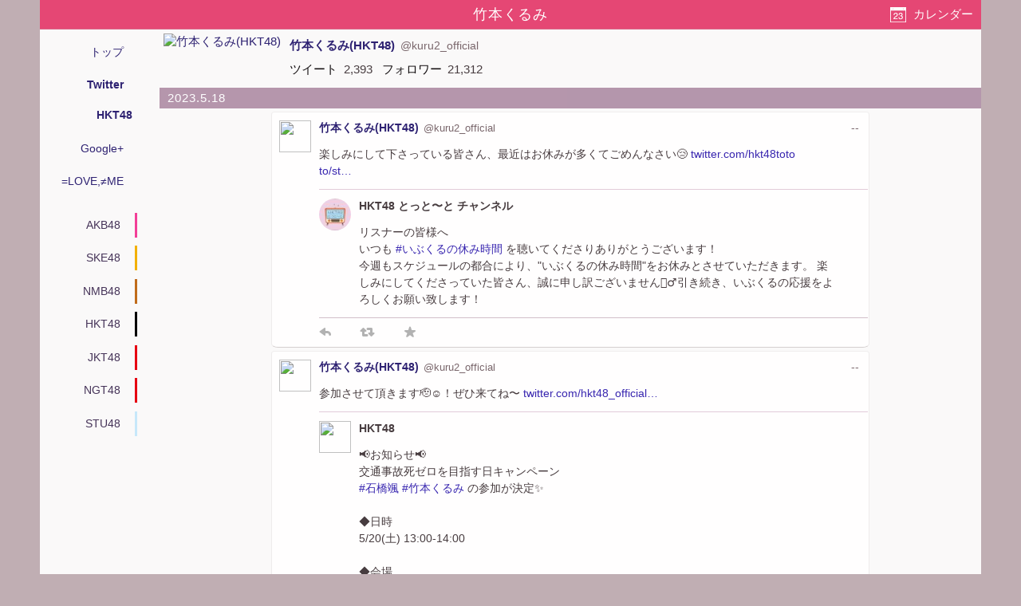

--- FILE ---
content_type: text/html; charset=utf-8
request_url: https://akbp48.com/tweet/archive/member/%E7%AB%B9%E6%9C%AC%E3%81%8F%E3%82%8B%E3%81%BF
body_size: 17887
content:
<!DOCTYPE html>
<html lang="ja" prefix="og: http://ogp.me/ns#">
<head>
<meta charset="utf-8">
<title>竹本くるみのTwitterアーカイブ - ArKaiBu Project48</title>
<meta name="theme-color" content="#E34574">
<meta name="referrer" content="never">
<meta name="format-detection" content="telephone=no">
<meta name="viewport" content="width=device-width,initial-scale=1.0,minimum-scale=1.0">
<link rel="stylesheet" href="/style.css?s=20">
<!-- Google Tag Manager -->
<script>(function(w,d,s,l,i){w[l]=w[l]||[];w[l].push({'gtm.start':
new Date().getTime(),event:'gtm.js'});var f=d.getElementsByTagName(s)[0],
j=d.createElement(s),dl=l!='dataLayer'?'&l='+l:'';j.async=true;j.src=
'https://www.googletagmanager.com/gtm.js?id='+i+dl;f.parentNode.insertBefore(j,f);
})(window,document,'script','dataLayer','GTM-NC687M');</script>
<!-- End Google Tag Manager -->
<script>
var _win = window;
if (_win.top != self) _win.top.location.href = self.location.href;
</script>
<meta name="Description" content="HKT48 竹本くるみの Twitter での投稿とメンバーへのコメントのアーカイブ">
<meta name="apple-mobile-web-app-capable" content="no">
<meta name="apple-mobile-web-app-status-bar-style" content="black">
<script src="https://cdn.akbp48.com/jslib/jquery.js" defer></script>
<script src="https://cdn.akbp48.com/js/common.js?s=15" async></script>
<script>
  (function(i,s,o,g,r,a,m){i['GoogleAnalyticsObject']=r;i[r]=i[r]||function(){
  (i[r].q=i[r].q||[]).push(arguments)},i[r].l=1*new Date();a=s.createElement(o),
  m=s.getElementsByTagName(o)[0];a.async=1;a.src=g;m.parentNode.insertBefore(a,m)
  })(window,document,'script','//www.google-analytics.com/analytics.js','ga');
  ga('create', 'UA-1351649-9', 'akbp48.com');
  ga('send', 'pageview');
</script>


<link rel="shortlink" href="https://akbp48.com/m/kurumio-takemoto">
<meta property="og:title" content="竹本くるみのTwitterアーカイブ">
<meta property="og:type" content="blog">
<meta property="og:url" content="https://akbp48.com/tweet/archive/member/%E7%AB%B9%E6%9C%AC%E3%81%8F%E3%82%8B%E3%81%BF">
<meta property="og:image" content="https://pbs.twimg.com/profile_images/1616823157352198144/X10BBkCS_400x400.jpg">
<meta property="og:site_name" content="ArKaiBu Project48">
<meta name="twitter:card" content="summary">
<meta name="twitter:site" content="@akbp48">
<meta name="twitter:title" content="竹本くるみのTwitterアーカイブ">
<meta name="twitter:description" content="HKT48 竹本くるみの Twitter での投稿とメンバーへのコメントのアーカイブ">
<meta name="twitter:url" content="https://akbp48.com/tweet/archive/member/%E7%AB%B9%E6%9C%AC%E3%81%8F%E3%82%8B%E3%81%BF">
<meta name="twitter:image" content="https://pbs.twimg.com/profile_images/1616823157352198144/X10BBkCS_400x400.jpg">
<meta name="twitter:creator" content="@kuru2_official">
<link rel="canonical" href="https://akbp48.com/tweet/archive/member/%E7%AB%B9%E6%9C%AC%E3%81%8F%E3%82%8B%E3%81%BF">
<script src="https://cdn.akbp48.com/jslib/jquery-ui.js" defer></script>
<script src="https://cdn.akbp48.com/js/tweet-activity-load.js?s=15" defer></script>

<script>
var kind = 'm';
var actorId = '1197024734522658816';
var apiPath = '/api/member/775/tweet/activities';
var nextData = {"activityCount":40,"lastPublished":1681685640000};
var isHistory = false;
</script>
</head>
<body>
<!-- Google Tag Manager (noscript) -->
<noscript><iframe src="https://www.googletagmanager.com/ns.html?id=GTM-NC687M"
height="0" width="0" style="display:none;visibility:hidden"></iframe></noscript>
<!-- End Google Tag Manager (noscript) -->

<div id="base">
  <nav id="topNavi">
    <h1>竹本くるみ</h1>
    <a class="btn" id="dateButton" href="#">カレンダー</a>
  </nav>
  <nav class="headNavi">
    <div class="topMenu">
      <a href="/">トップ</a>
      <a href="/tweet/archive/" class="selected">Twitter</a>
      <a href="/tweet/archive/list/HKT48" class="selected sub">HKT48</a>
      <a href="/archive/">Google+</a>
      <a href="/yoani34/">=LOVE,≠ME</a>
    </div>
      <ul class="groupTabList">
   <li><a href="/tweet/archive/group/AKB48" class="AKB48Color">AKB48</a></li>
   <li><a href="/tweet/archive/group/SKE48" class="SKE48Color">SKE48</a></li>
   <li><a href="/tweet/archive/group/NMB48" class="NMB48Color">NMB48</a></li>
   <li><a href="/tweet/archive/group/HKT48" class="HKT48Color">HKT48</a></li>
   <li><a href="/tweet/archive/group/JKT48" class="JKT48Color">JKT48</a></li>
   <li><a href="/tweet/archive/group/NGT48" class="NGT48Color">NGT48</a></li>
   <li><a href="/tweet/archive/group/STU48" class="STU48Color">STU48</a></li>
  </ul>
  <script>
    let gtl = document.querySelector(".groupTabList");
    gtl.scrollLeft = Math.floor((gtl.scrollWidth - gtl.clientWidth) * -0.125);
  </script>

  </nav>
  <div class="main-content">
    <div class="actorInfo">
  <div class="item actorCard">
    <a class="avator" href="https://twitter.com/kuru2_official" rel="author noopener nofollow" target="twitter"><img title="竹本くるみ(HKT48)" src="https://pbs.twimg.com/profile_images/1616823157352198144/X10BBkCS_normal.jpg"></a>
    <div class="item person">
      <a class="caption" href="https://twitter.com/kuru2_official" rel="author noopener nofollow" target="twitter"><span class="name">竹本くるみ(HKT48)</span><span class="screenName">@kuru2_official</span></a>
      <dl>
        <dt>ツイート</dt><dd>2,393</dd>
        <dt>フォロワー</dt><dd>21,312</dd>
      </dl>
    </div>
  </div>
  <div class="item" id="externalLinks">
    <ul>
    </ul>
  </div>
</div>

    <div id="activities" class="tweetActivities">
        <div id="box_2023-05-18" class="monthly">
   <div id="2023-05-18" class="date-bar">
    <a href="/tweet/archive/member/%E7%AB%B9%E6%9C%AC%E3%81%8F%E3%82%8B%E3%81%BF/2023-05-18">2023.5.18</a>
   </div>
   <div class="container">
<article id="1659189497932976128" class="activity" translate="yes">
  <div class="icon"><a rel="noopener nofollow" href="https://twitter.com/kuru2_official" target="twitter"><img src="https://pbs.twimg.com/profile_images/1616823157352198144/X10BBkCS_normal.jpg"></a></div>

  <div class="content">
    <header>
      <a class="name" href="/tweet/archive/member/1197024734522658816">竹本くるみ(HKT48)</a><a class="screenName" href="https://twitter.com/kuru2_official" target="twitter">@kuru2_official</a>
      <a rel="noopener nofollow" class="published tweetTime" target="twitter" href="https://twitter.com/kuru2_official/status/1659189497932976128"><time datetime="1684416577000">--</time>
</a>
    </header>
    <div class="ctn"><p>楽しみにして下さっている皆さん、最近はお休みが多くてごめんなさい😢 <a  rel="noopener nofollow" target="ext" href="https://t.co/nKgkFD4SjO">twitter.com/hkt48tototo/st…</a></p></div>
    <div class="shared">
      <div class="icon"><a rel="noopener nofollow" href="https://twitter.com/hkt48tototo" target="twitter"><img src="https://pbs.twimg.com/profile_images/1509753882297397251/CrHqGsPF_normal.jpg"></a></div>

      <div class="content">
        <header><span class="name">HKT48 とっと〜と チャンネル</span></header>
        <div class="ctn"><p>リスナーの皆様へ <br>いつも <a  rel="noopener nofollow" target="ext" href="https://twitter.com/hashtag/%E3%81%84%E3%81%B6%E3%81%8F%E3%82%8B%E3%81%AE%E4%BC%91%E3%81%BF%E6%99%82%E9%96%93">#いぶくるの休み時間</a> を聴いてくださりありがとうございます！   <br>今週もスケジュールの都合により、"いぶくるの休み時間"をお休みとさせていただきます。  楽しみにしてくださっていた皆さん、誠に申し訳ございません🙇‍♂️引き続き、いぶくるの応援をよろしくお願い致します！</p></div>
      </div>
    </div>
<div class="twActions">
  <a class="rpl" rel="noopener nofollow" target="twitter" href="https://twitter.com/intent/tweet?in_reply_to=1659189497932976128"><span class="ico"></span></a>
  <a class="rtw" rel="noopener nofollow" target="twitter" href="https://twitter.com/intent/retweet?tweet_id=1659189497932976128"><span class="ico"></span></a>
  <a class="fav" rel="noopener nofollow" target="twitter" href="https://twitter.com/intent/favorite?tweet_id=1659189497932976128"><span class="ico"></span></a>
</div>

  </div>

</article>

<article id="1659074384966070272" class="activity" translate="yes">
  <div class="icon"><a rel="noopener nofollow" href="https://twitter.com/kuru2_official" target="twitter"><img src="https://pbs.twimg.com/profile_images/1616823157352198144/X10BBkCS_normal.jpg"></a></div>

  <div class="content">
    <header>
      <a class="name" href="/tweet/archive/member/1197024734522658816">竹本くるみ(HKT48)</a><a class="screenName" href="https://twitter.com/kuru2_official" target="twitter">@kuru2_official</a>
      <a rel="noopener nofollow" class="published tweetTime" target="twitter" href="https://twitter.com/kuru2_official/status/1659074384966070272"><time datetime="1684389132000">--</time>
</a>
    </header>
    <div class="ctn"><p>参加させて頂きます🫡☺️！ぜひ来てね〜 <a  rel="noopener nofollow" target="ext" href="https://t.co/vpmDbv9Cyv">twitter.com/hkt48_official…</a></p></div>
    <div class="shared">
      <div class="icon"><a rel="noopener nofollow" href="https://twitter.com/hkt48_official_" target="twitter"><img src="https://pbs.twimg.com/profile_images/1488447695442575361/bEY4MrAG_normal.jpg"></a></div>

      <div class="content">
        <header><span class="name">HKT48</span></header>
        <div class="ctn"><p>📢お知らせ📢<br>交通事故死ゼロを目指す日キャンペーン<br><a  rel="noopener nofollow" target="ext" href="https://twitter.com/hashtag/%E7%9F%B3%E6%A9%8B%E9%A2%AF">#石橋颯</a> <a  rel="noopener nofollow" target="ext" href="https://twitter.com/hashtag/%E7%AB%B9%E6%9C%AC%E3%81%8F%E3%82%8B%E3%81%BF">#竹本くるみ</a> の参加が決定✨<br><br>◆日時<br>5/20(土) 13:00-14:00<br><br>◆会場<br>JR博多駅前広場 賑わい交流空間<br><br>詳細はこちらから👮‍♀️<br><a  rel="noopener nofollow" target="ext" href="https://t.co/93tGwvLqSO">police.pref.fukuoka.jp/fukuoka/hakata…</a><br><br><a  rel="noopener nofollow" target="ext" href="https://twitter.com/hashtag/HKT48">#HKT48</a></p></div>
      </div>
<div class="attachments">
      <div class="article">
        <a href="https://www.police.pref.fukuoka.jp/fukuoka/hakata-ps/hakata-traffic/adovice/bicycle/R5spring.html" target="ext">
               <span class="title"></span>
        </a>
      </div>
 </div>

    </div>
<div class="twActions">
  <a class="rpl" rel="noopener nofollow" target="twitter" href="https://twitter.com/intent/tweet?in_reply_to=1659074384966070272"><span class="ico"></span></a>
  <a class="rtw" rel="noopener nofollow" target="twitter" href="https://twitter.com/intent/retweet?tweet_id=1659074384966070272"><span class="ico"></span></a>
  <a class="fav" rel="noopener nofollow" target="twitter" href="https://twitter.com/intent/favorite?tweet_id=1659074384966070272"><span class="ico"></span></a>
</div>

  </div>

</article>

   </div>
  </div>
  <div id="box_2023-05-17" class="monthly">
   <div id="2023-05-17" class="date-bar">
    <a href="/tweet/archive/member/%E7%AB%B9%E6%9C%AC%E3%81%8F%E3%82%8B%E3%81%BF/2023-05-17">2023.5.17</a>
   </div>
   <div class="container">
<article id="1658824337938616327" class="activity" translate="yes">
  <div class="icon"><a rel="noopener nofollow" href="https://twitter.com/kuru2_official" target="twitter"><img src="https://pbs.twimg.com/profile_images/1616823157352198144/X10BBkCS_normal.jpg"></a></div>

  <div class="content">
    <header>
      <a class="name" href="/tweet/archive/member/1197024734522658816">竹本くるみ(HKT48)</a><a rel="noopener nofollow" class="screenName" href="https://twitter.com/kuru2_official" target="twitter">@kuru2_official</a>
      <a rel="noopener nofollow" class="published tweetTime" target="twitter" href="https://twitter.com/kuru2_official/status/1658824337938616327"><time datetime="1684329516000">--</time>
</a>
    </header>
    <div class="ctn">
      <p>小田さん〜😢😢寂しいです<br>昨日タックルしてもらったばっかりなのに… <a  rel="noopener nofollow" target="ext" href="https://t.co/K3zBraN9bu">pic.twitter.com/K3zBraN9bu</a></p>
    </div>
<div class="attachments">
          <div class="photo portrait"
            data-full="{&quot;height&quot;:2048,&quot;width&quot;:1536,&quot;url&quot;:&quot;http://pbs.twimg.com/media/FwVT8T7agAQAU3M.jpg:large&quot;,&quot;type&quot;:&quot;image/jpeg&quot;}">
            <img src="https://pbs.twimg.com/media/FwVT8T7agAQAU3M.jpg:small"
              srcset="https://pbs.twimg.com/media/FwVT8T7agAQAU3M.jpg:small 510w,
                https://pbs.twimg.com/media/FwVT8T7agAQAU3M.jpg:medium 900w"
              loading="lazy" width="900" height="1200">
          </div>
     </div>

<div class="twActions">
  <a class="rpl" rel="noopener nofollow" target="twitter" href="https://twitter.com/intent/tweet?in_reply_to=1658824337938616327"><span class="ico"></span></a>
  <a class="rtw" rel="noopener nofollow" target="twitter" href="https://twitter.com/intent/retweet?tweet_id=1658824337938616327"><span class="ico"></span></a>
  <a class="fav" rel="noopener nofollow" target="twitter" href="https://twitter.com/intent/favorite?tweet_id=1658824337938616327"><span class="ico"></span></a>
</div>

  </div>

  <ol class="comment">
    <li id="1658844689477369857" class="tweetItem">
<div class="icon"><a rel="noopener nofollow" href="https://twitter.com/ODAchan_hkt48" target="twitter"><img src="https://pbs.twimg.com/profile_images/1200055977283731456/wIQCqFJ0_normal.jpg"></a></div>

  <div class="content">
    <header>
      <a class="name" href="/tweet/archive/member/901101946055999491">小田彩加 (ODA)</a><a rel="noopener nofollow" class="screenName" href="https://twitter.com/ODAchan_hkt48" target="twitter">@ODAchan_hkt48</a>
      <a rel="noopener nofollow" class="published tweetTime" target="twitter" href="https://twitter.com/ODAchan_hkt48/status/1658844689477369857"><time datetime="1684334368000">--</time>
</a>
    </header>
    <div class="ctn">
      <p><a  rel="noopener nofollow" target="ext" href="https://twitter.com/kuru2_official">@kuru2_official</a> いつも後ろから走って振り向かれた時にタックルしちゃってごめん。<br>やめられないねん。<br><br>またするね☝🏻</p>
    </div>
<div class="twActions">
  <a class="rpl" rel="noopener nofollow" target="twitter" href="https://twitter.com/intent/tweet?in_reply_to=1658844689477369857"><span class="ico"></span></a>
  <a class="rtw" rel="noopener nofollow" target="twitter" href="https://twitter.com/intent/retweet?tweet_id=1658844689477369857"><span class="ico"></span></a>
  <a class="fav" rel="noopener nofollow" target="twitter" href="https://twitter.com/intent/favorite?tweet_id=1658844689477369857"><span class="ico"></span></a>
</div>

  </div>

    </li>
  </ol>
</article>

   </div>
  </div>
  <div id="box_2023-05-15" class="monthly">
   <div id="2023-05-15" class="date-bar">
    <a href="/tweet/archive/member/%E7%AB%B9%E6%9C%AC%E3%81%8F%E3%82%8B%E3%81%BF/2023-05-15">2023.5.15</a>
   </div>
   <div class="container">
<article id="1658102780102590464" class="activity" translate="yes">
  <div class="icon"><a rel="noopener nofollow" href="https://twitter.com/kuru2_official" target="twitter"><img src="https://pbs.twimg.com/profile_images/1616823157352198144/X10BBkCS_normal.jpg"></a></div>

  <div class="content">
    <header>
      <a class="name" href="/tweet/archive/member/1197024734522658816">竹本くるみ(HKT48)</a><a rel="noopener nofollow" class="screenName" href="https://twitter.com/kuru2_official" target="twitter">@kuru2_official</a>
      <a rel="noopener nofollow" class="published tweetTime" target="twitter" href="https://twitter.com/kuru2_official/status/1658102780102590464"><time datetime="1684157483000">--</time>
</a>
    </header>
    <div class="ctn">
      <p>HKTVでお世話になった｢ <a  rel="noopener nofollow" target="ext" href="https://twitter.com/hashtag/%E4%B8%80%E8%98%AD%E5%A4%AA%E5%AE%B0%E5%BA%9C%E5%8F%82%E9%81%93%E5%BA%97">#一蘭太宰府参道店</a> ｣さんから50食のラーメンを頂きました❤️‍🔥✨<br>番組中、私の｢椅子は丸いんですね｣の一言で、椅子を五角形の｢  合格椅子 ｣に差し替えたそうです😳！<br><br>｢ <a  rel="noopener nofollow" target="ext" href="https://twitter.com/hashtag/%E5%90%88%E6%A0%BC%E3%83%A9%E3%83%BC%E3%83%A1%E3%83%B3">#合格ラーメン</a> ｣を食べさせて頂いた時、私も受験中だったのでみんなもぜひ食べに行って下さいね〜☺️㊗️ <a  rel="noopener nofollow" target="ext" href="https://t.co/5q9GLIuQfu">pic.twitter.com/5q9GLIuQfu</a></p>
    </div>
<div class="attachments">
          <div class="photo landscape"
            data-full="{&quot;height&quot;:1536,&quot;width&quot;:2048,&quot;url&quot;:&quot;http://pbs.twimg.com/media/FwLDsAaaQAEeTNB.jpg:large&quot;,&quot;type&quot;:&quot;image/jpeg&quot;}">
            <img src="https://pbs.twimg.com/media/FwLDsAaaQAEeTNB.jpg:small"
              srcset="https://pbs.twimg.com/media/FwLDsAaaQAEeTNB.jpg:small 680w,
                https://pbs.twimg.com/media/FwLDsAaaQAEeTNB.jpg:medium 1200w"
              loading="lazy" width="1200" height="900">
          </div>
               <div class="photo landscape"
            data-full="{&quot;height&quot;:1536,&quot;width&quot;:2048,&quot;url&quot;:&quot;http://pbs.twimg.com/media/FwLDsAaaIAE8Uij.jpg:large&quot;,&quot;type&quot;:&quot;image/jpeg&quot;}">
            <img src="https://pbs.twimg.com/media/FwLDsAaaIAE8Uij.jpg:small"
              srcset="https://pbs.twimg.com/media/FwLDsAaaIAE8Uij.jpg:small 680w,
                https://pbs.twimg.com/media/FwLDsAaaIAE8Uij.jpg:medium 1200w"
              loading="lazy" width="1200" height="900">
          </div>
               <div class="photo landscape"
            data-full="{&quot;height&quot;:536,&quot;width&quot;:634,&quot;url&quot;:&quot;http://pbs.twimg.com/media/FwLDsAZacAA21Zk.jpg:large&quot;,&quot;type&quot;:&quot;image/jpeg&quot;}">
            <img src="https://pbs.twimg.com/media/FwLDsAZacAA21Zk.jpg:small"
              srcset="https://pbs.twimg.com/media/FwLDsAZacAA21Zk.jpg:small 634w,
                https://pbs.twimg.com/media/FwLDsAZacAA21Zk.jpg:medium 634w"
              loading="lazy" width="634" height="536">
          </div>
               <div class="photo landscape"
            data-full="{&quot;height&quot;:1536,&quot;width&quot;:2048,&quot;url&quot;:&quot;http://pbs.twimg.com/media/FwLDsAaacAAqzPi.jpg:large&quot;,&quot;type&quot;:&quot;image/jpeg&quot;}">
            <img src="https://pbs.twimg.com/media/FwLDsAaacAAqzPi.jpg:small"
              srcset="https://pbs.twimg.com/media/FwLDsAaacAAqzPi.jpg:small 680w,
                https://pbs.twimg.com/media/FwLDsAaacAAqzPi.jpg:medium 1200w"
              loading="lazy" width="1200" height="900">
          </div>
     </div>

<div class="twActions">
  <a class="rpl" rel="noopener nofollow" target="twitter" href="https://twitter.com/intent/tweet?in_reply_to=1658102780102590464"><span class="ico"></span></a>
  <a class="rtw" rel="noopener nofollow" target="twitter" href="https://twitter.com/intent/retweet?tweet_id=1658102780102590464"><span class="ico"></span></a>
  <a class="fav" rel="noopener nofollow" target="twitter" href="https://twitter.com/intent/favorite?tweet_id=1658102780102590464"><span class="ico"></span></a>
</div>

  </div>

</article>

<article id="1658100563874287621" class="activity" translate="yes">
  <div class="icon"><a rel="noopener nofollow" href="https://twitter.com/kuru2_official" target="twitter"><img src="https://pbs.twimg.com/profile_images/1616823157352198144/X10BBkCS_normal.jpg"></a></div>

  <div class="content">
    <header>
      <a class="name" href="/tweet/archive/member/1197024734522658816">竹本くるみ(HKT48)</a><a rel="noopener nofollow" class="screenName" href="https://twitter.com/kuru2_official" target="twitter">@kuru2_official</a>
      <a rel="noopener nofollow" class="published tweetTime" target="twitter" href="https://twitter.com/kuru2_official/status/1658100563874287621"><time datetime="1684156955000">--</time>
</a>
    </header>
    <div class="ctn">
      <p>HKTVでお世話になった｢ <a  rel="noopener nofollow" target="ext" href="https://twitter.com/hashtag/%E4%B8%80%E8%98%AD%E5%A4%A7%E5%AE%B0%E5%BA%9C%E5%8F%82%E9%81%93%E5%BA%97">#一蘭大宰府参道店</a> ｣さんから50食のラーメンを頂きました❤️‍🔥✨<br>番組中、私の｢椅子は丸いんですね｣の一言で、椅子を五角形の｢  合格椅子 ｣に差し替えたそうです😳！<br><br>｢ <a  rel="noopener nofollow" target="ext" href="https://twitter.com/hashtag/%E5%90%88%E6%A0%BC%E3%83%A9%E3%83%BC%E3%83%A1%E3%83%B3">#合格ラーメン</a> ｣を食べさせて頂いた時、私も受験中だったのでみんなもぜひ食べに行って下さいね〜☺️㊗️ <a  rel="noopener nofollow" target="ext" href="https://t.co/uyQsmHQXRM">pic.twitter.com/uyQsmHQXRM</a></p>
    </div>
<div class="attachments">
          <div class="photo landscape"
            data-full="{&quot;height&quot;:1536,&quot;width&quot;:2048,&quot;url&quot;:&quot;http://pbs.twimg.com/media/FwLBq-maQAIKaJJ.jpg:large&quot;,&quot;type&quot;:&quot;image/jpeg&quot;}">
            <img src="https://pbs.twimg.com/media/FwLBq-maQAIKaJJ.jpg:small"
              srcset="https://pbs.twimg.com/media/FwLBq-maQAIKaJJ.jpg:small 680w,
                https://pbs.twimg.com/media/FwLBq-maQAIKaJJ.jpg:medium 1200w"
              loading="lazy" width="1200" height="900">
          </div>
               <div class="photo landscape"
            data-full="{&quot;height&quot;:1536,&quot;width&quot;:2048,&quot;url&quot;:&quot;http://pbs.twimg.com/media/FwLBq-naQAAluMi.jpg:large&quot;,&quot;type&quot;:&quot;image/jpeg&quot;}">
            <img src="https://pbs.twimg.com/media/FwLBq-naQAAluMi.jpg:small"
              srcset="https://pbs.twimg.com/media/FwLBq-naQAAluMi.jpg:small 680w,
                https://pbs.twimg.com/media/FwLBq-naQAAluMi.jpg:medium 1200w"
              loading="lazy" width="1200" height="900">
          </div>
               <div class="photo landscape"
            data-full="{&quot;height&quot;:536,&quot;width&quot;:634,&quot;url&quot;:&quot;http://pbs.twimg.com/media/FwLBq-laQAIxh9v.jpg:large&quot;,&quot;type&quot;:&quot;image/jpeg&quot;}">
            <img src="https://pbs.twimg.com/media/FwLBq-laQAIxh9v.jpg:small"
              srcset="https://pbs.twimg.com/media/FwLBq-laQAIxh9v.jpg:small 634w,
                https://pbs.twimg.com/media/FwLBq-laQAIxh9v.jpg:medium 634w"
              loading="lazy" width="634" height="536">
          </div>
               <div class="photo landscape"
            data-full="{&quot;height&quot;:1536,&quot;width&quot;:2048,&quot;url&quot;:&quot;http://pbs.twimg.com/media/FwLBq-uaIAANAO5.jpg:large&quot;,&quot;type&quot;:&quot;image/jpeg&quot;}">
            <img src="https://pbs.twimg.com/media/FwLBq-uaIAANAO5.jpg:small"
              srcset="https://pbs.twimg.com/media/FwLBq-uaIAANAO5.jpg:small 680w,
                https://pbs.twimg.com/media/FwLBq-uaIAANAO5.jpg:medium 1200w"
              loading="lazy" width="1200" height="900">
          </div>
     </div>

<div class="twActions">
  <a class="rpl" rel="noopener nofollow" target="twitter" href="https://twitter.com/intent/tweet?in_reply_to=1658100563874287621"><span class="ico"></span></a>
  <a class="rtw" rel="noopener nofollow" target="twitter" href="https://twitter.com/intent/retweet?tweet_id=1658100563874287621"><span class="ico"></span></a>
  <a class="fav" rel="noopener nofollow" target="twitter" href="https://twitter.com/intent/favorite?tweet_id=1658100563874287621"><span class="ico"></span></a>
</div>

  </div>

</article>

<article id="1658085711231455238" class="activity" translate="yes">
  <div class="icon"><a rel="noopener nofollow" href="https://twitter.com/kuru2_official" target="twitter"><img src="https://pbs.twimg.com/profile_images/1616823157352198144/X10BBkCS_normal.jpg"></a></div>

  <div class="content">
    <header>
      <a class="name" href="/tweet/archive/member/1197024734522658816">竹本くるみ(HKT48)</a><a rel="noopener nofollow" class="screenName" href="https://twitter.com/kuru2_official" target="twitter">@kuru2_official</a>
      <a rel="noopener nofollow" class="published tweetTime" target="twitter" href="https://twitter.com/kuru2_official/status/1658085711231455238"><time datetime="1684153413000">--</time>
</a>
    </header>
    <div class="ctn">
      <p><a  rel="noopener nofollow" target="ext" href="https://twitter.com/hashtag/%E3%81%93%E3%81%93%E3%81%AB%E3%81%A0%E3%81%A3%E3%81%A6%E5%A4%A9%E4%BD%BF%E3%81%AF%E3%81%84%E3%82%8B%E5%85%AC%E6%BC%94">#ここにだって天使はいる公演</a> <br>ありがとうございました🪽✨<br><br>今日は復活えれちゃんとオソロツインしちゃいました~👧🏻💗こんなに高いツインは珍しいかも…！！楽しかった〜❕ <a  rel="noopener nofollow" target="ext" href="https://t.co/z1UWTwdvQz">pic.twitter.com/z1UWTwdvQz</a></p>
    </div>
<div class="attachments">
          <div class="photo portrait"
            data-full="{&quot;height&quot;:2048,&quot;width&quot;:1536,&quot;url&quot;:&quot;http://pbs.twimg.com/media/FwK0KM6aYAADOU5.jpg:large&quot;,&quot;type&quot;:&quot;image/jpeg&quot;}">
            <img src="https://pbs.twimg.com/media/FwK0KM6aYAADOU5.jpg:small"
              srcset="https://pbs.twimg.com/media/FwK0KM6aYAADOU5.jpg:small 510w,
                https://pbs.twimg.com/media/FwK0KM6aYAADOU5.jpg:medium 900w"
              loading="lazy" width="900" height="1200">
          </div>
               <div class="photo landscape"
            data-full="{&quot;height&quot;:1536,&quot;width&quot;:2048,&quot;url&quot;:&quot;http://pbs.twimg.com/media/FwK0KM1aMAEIwDr.jpg:large&quot;,&quot;type&quot;:&quot;image/jpeg&quot;}">
            <img src="https://pbs.twimg.com/media/FwK0KM1aMAEIwDr.jpg:small"
              srcset="https://pbs.twimg.com/media/FwK0KM1aMAEIwDr.jpg:small 680w,
                https://pbs.twimg.com/media/FwK0KM1aMAEIwDr.jpg:medium 1200w"
              loading="lazy" width="1200" height="900">
          </div>
     </div>

<div class="twActions">
  <a class="rpl" rel="noopener nofollow" target="twitter" href="https://twitter.com/intent/tweet?in_reply_to=1658085711231455238"><span class="ico"></span></a>
  <a class="rtw" rel="noopener nofollow" target="twitter" href="https://twitter.com/intent/retweet?tweet_id=1658085711231455238"><span class="ico"></span></a>
  <a class="fav" rel="noopener nofollow" target="twitter" href="https://twitter.com/intent/favorite?tweet_id=1658085711231455238"><span class="ico"></span></a>
</div>

  </div>

</article>

   </div>
  </div>
  <div id="box_2023-05-14" class="monthly">
   <div id="2023-05-14" class="date-bar">
    <a href="/tweet/archive/member/%E7%AB%B9%E6%9C%AC%E3%81%8F%E3%82%8B%E3%81%BF/2023-05-14">2023.5.14</a>
   </div>
   <div class="container">
<article id="1657629054760263680" class="activity" translate="yes">
  <div class="icon"><a rel="noopener nofollow" href="https://twitter.com/kuru2_official" target="twitter"><img src="https://pbs.twimg.com/profile_images/1616823157352198144/X10BBkCS_normal.jpg"></a></div>

  <div class="content">
    <header>
      <a class="name" href="/tweet/archive/member/1197024734522658816">竹本くるみ(HKT48)</a><a rel="noopener nofollow" class="screenName" href="https://twitter.com/kuru2_official" target="twitter">@kuru2_official</a>
      <a rel="noopener nofollow" class="published tweetTime" target="twitter" href="https://twitter.com/kuru2_official/status/1657629054760263680"><time datetime="1684044538000">--</time>
</a>
    </header>
    <div class="ctn">
      <p><a  rel="noopener nofollow" target="ext" href="https://twitter.com/hashtag/%E3%83%91%E3%82%B8%E3%83%A3%E3%83%9E%E3%83%89%E3%83%A9%E3%82%A4%E3%83%96%E5%85%AC%E6%BC%94">#パジャマドライブ公演</a> ありがとうございました🚗💨<br><br>今日はツインテールしちゃいましたぁ👧🏻 <a  rel="noopener nofollow" target="ext" href="https://t.co/ppB7ZB0Wmq">pic.twitter.com/ppB7ZB0Wmq</a></p>
    </div>
<div class="attachments">
          <div class="photo portrait"
            data-full="{&quot;height&quot;:2048,&quot;width&quot;:1536,&quot;url&quot;:&quot;http://pbs.twimg.com/media/FwEU1N4agAAG4Y_.jpg:large&quot;,&quot;type&quot;:&quot;image/jpeg&quot;}">
            <img src="https://pbs.twimg.com/media/FwEU1N4agAAG4Y_.jpg:small"
              srcset="https://pbs.twimg.com/media/FwEU1N4agAAG4Y_.jpg:small 510w,
                https://pbs.twimg.com/media/FwEU1N4agAAG4Y_.jpg:medium 900w"
              loading="lazy" width="900" height="1200">
          </div>
     </div>

<div class="twActions">
  <a class="rpl" rel="noopener nofollow" target="twitter" href="https://twitter.com/intent/tweet?in_reply_to=1657629054760263680"><span class="ico"></span></a>
  <a class="rtw" rel="noopener nofollow" target="twitter" href="https://twitter.com/intent/retweet?tweet_id=1657629054760263680"><span class="ico"></span></a>
  <a class="fav" rel="noopener nofollow" target="twitter" href="https://twitter.com/intent/favorite?tweet_id=1657629054760263680"><span class="ico"></span></a>
</div>

  </div>

</article>

   </div>
  </div>
  <div id="box_2023-05-13" class="monthly">
   <div id="2023-05-13" class="date-bar">
    <a href="/tweet/archive/member/%E7%AB%B9%E6%9C%AC%E3%81%8F%E3%82%8B%E3%81%BF/2023-05-13">2023.5.13</a>
   </div>
   <div class="container">
<article id="1657234882018541569" class="activity" translate="yes">
  <div class="icon"><a rel="noopener nofollow" href="https://twitter.com/kuru2_official" target="twitter"><img src="https://pbs.twimg.com/profile_images/1616823157352198144/X10BBkCS_normal.jpg"></a></div>

  <div class="content">
    <header>
      <a class="name" href="/tweet/archive/member/1197024734522658816">竹本くるみ(HKT48)</a><a class="screenName" href="https://twitter.com/kuru2_official" target="twitter">@kuru2_official</a>
      <a rel="noopener nofollow" class="published tweetTime" target="twitter" href="https://twitter.com/kuru2_official/status/1657234882018541569"><time datetime="1683950560000">--</time>
</a>
    </header>
    <div class="ctn"><p>京都だ〜🍵✨出演させて頂きます❕ <a  rel="noopener nofollow" target="ext" href="https://t.co/4UID6oZ8BI">twitter.com/hkt48_official…</a></p></div>
    <div class="shared">
      <div class="icon"><a rel="noopener nofollow" href="https://twitter.com/hkt48_official_" target="twitter"><img src="https://pbs.twimg.com/profile_images/1488447695442575361/bEY4MrAG_normal.jpg"></a></div>

      <div class="content">
        <header><span class="name">HKT48</span></header>
        <div class="ctn"><p>「POPPIN' BASE in KYOTO 2023」<br>出演メンバー決定<br><br>🔵日時 6月3日(土)<br>🔵会場 京都 KBSホール<br><br><a  rel="noopener nofollow" target="ext" href="https://twitter.com/hashtag/%E7%9F%B3%E6%A9%8B%E9%A2%AF">#石橋颯</a><br><a  rel="noopener nofollow" target="ext" href="https://twitter.com/hashtag/%E5%B8%82%E6%9D%91%E6%84%9B%E9%87%8C">#市村愛里</a><br><a  rel="noopener nofollow" target="ext" href="https://twitter.com/hashtag/%E4%BC%8A%E8%97%A4%E5%84%AA%E7%B5%B5%E7%91%A0">#伊藤優絵瑠</a><br><a  rel="noopener nofollow" target="ext" href="https://twitter.com/hashtag/%E9%81%8B%E4%B8%8A%E5%BC%98%E8%8F%9C">#運上弘菜</a><br><a  rel="noopener nofollow" target="ext" href="https://twitter.com/hashtag/%E5%B0%8F%E7%94%B0%E5%BD%A9%E5%8A%A0">#小田彩加</a><br><a  rel="noopener nofollow" target="ext" href="https://twitter.com/hashtag/%E5%BE%8C%E8%97%A4%E9%99%BD%E8%8F%9C%E4%B9%83">#後藤陽菜乃</a><br><a  rel="noopener nofollow" target="ext" href="https://twitter.com/hashtag/%E5%A0%BA%E8%90%8C%E9%A6%99">#堺萌香</a><br><a  rel="noopener nofollow" target="ext" href="https://twitter.com/hashtag/%E6%AD%A6%E7%94%B0%E6%99%BA%E5%8A%A0">#武田智加</a><br><a  rel="noopener nofollow" target="ext" href="https://twitter.com/hashtag/%E7%AB%B9%E6%9C%AC%E3%81%8F%E3%82%8B%E3%81%BF">#竹本くるみ</a><br><a  rel="noopener nofollow" target="ext" href="https://twitter.com/hashtag/%E5%9C%B0%E9%A0%AD%E6%B1%9F%E9%9F%B3%E3%80%85">#地頭江音々</a><br><a  rel="noopener nofollow" target="ext" href="https://twitter.com/hashtag/%E8%B1%8A%E6%B0%B8%E9%98%BF%E7%B4%80">#豊永阿紀</a><br><a  rel="noopener nofollow" target="ext" href="https://twitter.com/hashtag/%E9%A6%AC%E5%A0%B4%E5%BD%A9%E8%8F%AF">#馬場彩華</a><br><a  rel="noopener nofollow" target="ext" href="https://twitter.com/hashtag/%E6%9C%80%E4%B8%8A%E5%A5%88%E9%82%A3%E8%8F%AF">#最上奈那華</a><br><a  rel="noopener nofollow" target="ext" href="https://twitter.com/hashtag/%E4%BA%95%E6%BE%A4%E7%BE%8E%E5%84%AA">#井澤美優</a><br><a  rel="noopener nofollow" target="ext" href="https://twitter.com/hashtag/%E6%9D%BE%E6%9C%AC%E7%BE%BD%E9%BA%97">#松本羽麗</a><br><a  rel="noopener nofollow" target="ext" href="https://twitter.com/hashtag/%E6%A2%81%E7%80%AC%E9%88%B4%E9%9B%85">#梁瀬鈴雅</a><br><br><a  rel="noopener nofollow" target="ext" href="https://t.co/5TiWIEdvEa">eplus.jp/poppinbase/</a> <a  rel="noopener nofollow" target="ext" href="https://t.co/Lmpw3l5DJg">pic.twitter.com/Lmpw3l5DJg</a></p></div>
      </div>
<div class="attachments">
          <div class="photo landscape"
            data-full="{&quot;height&quot;:675,&quot;width&quot;:1200,&quot;url&quot;:&quot;http://pbs.twimg.com/media/Fv7rN34X0AIW6HA.jpg:large&quot;,&quot;type&quot;:&quot;image/jpeg&quot;}">
            <img src="https://pbs.twimg.com/media/Fv7rN34X0AIW6HA.jpg:small"
              srcset="https://pbs.twimg.com/media/Fv7rN34X0AIW6HA.jpg:small 680w,
                https://pbs.twimg.com/media/Fv7rN34X0AIW6HA.jpg:medium 1200w"
              loading="lazy" width="1200" height="675">
          </div>
           <div class="article">
        <a href="https://eplus.jp/poppinbase/" target="ext">
               <span class="title"></span>
        </a>
      </div>
 </div>

    </div>
<div class="twActions">
  <a class="rpl" rel="noopener nofollow" target="twitter" href="https://twitter.com/intent/tweet?in_reply_to=1657234882018541569"><span class="ico"></span></a>
  <a class="rtw" rel="noopener nofollow" target="twitter" href="https://twitter.com/intent/retweet?tweet_id=1657234882018541569"><span class="ico"></span></a>
  <a class="fav" rel="noopener nofollow" target="twitter" href="https://twitter.com/intent/favorite?tweet_id=1657234882018541569"><span class="ico"></span></a>
</div>

  </div>

</article>

<article id="1657229683304591361" class="activity" translate="yes">
  <div class="icon"><a rel="noopener nofollow" href="https://twitter.com/kuru2_official" target="twitter"><img src="https://pbs.twimg.com/profile_images/1616823157352198144/X10BBkCS_normal.jpg"></a></div>

  <div class="content">
    <header>
      <a class="name" href="/tweet/archive/member/1197024734522658816">竹本くるみ(HKT48)</a><a rel="noopener nofollow" class="screenName" href="https://twitter.com/kuru2_official" target="twitter">@kuru2_official</a>
      <a rel="noopener nofollow" class="published tweetTime" target="twitter" href="https://twitter.com/kuru2_official/status/1657229683304591361"><time datetime="1683949320000">--</time>
</a>
    </header>
    <div class="ctn">
      <p>SNSのリンクをまとめてみたよ〜🙆🏻‍♀️<br>プロフィールに貼っておくので、こちらから見てね❕<br><a  rel="noopener nofollow" target="ext" href="https://t.co/YKR5GXO77k">lit.link/kurumi0222</a></p>
    </div>
<div class="attachments">
      <div class="article">
        <a href="https://lit.link/kurumi0222" target="ext">
               <span class="title"></span>
        </a>
      </div>
 </div>

<div class="twActions">
  <a class="rpl" rel="noopener nofollow" target="twitter" href="https://twitter.com/intent/tweet?in_reply_to=1657229683304591361"><span class="ico"></span></a>
  <a class="rtw" rel="noopener nofollow" target="twitter" href="https://twitter.com/intent/retweet?tweet_id=1657229683304591361"><span class="ico"></span></a>
  <a class="fav" rel="noopener nofollow" target="twitter" href="https://twitter.com/intent/favorite?tweet_id=1657229683304591361"><span class="ico"></span></a>
</div>

  </div>

</article>

<article id="1657164568513347585" class="activity" translate="yes">
  <div class="icon"><a rel="noopener nofollow" href="https://twitter.com/kuru2_official" target="twitter"><img src="https://pbs.twimg.com/profile_images/1616823157352198144/X10BBkCS_normal.jpg"></a></div>

  <div class="content">
    <header>
      <a class="name" href="/tweet/archive/member/1197024734522658816">竹本くるみ(HKT48)</a><a class="screenName" href="https://twitter.com/kuru2_official" target="twitter">@kuru2_official</a>
      <a rel="noopener nofollow" class="published tweetTime" target="twitter" href="https://twitter.com/kuru2_official/status/1657164568513347585"><time datetime="1683933796000">--</time>
</a>
    </header>
    <div class="ctn"><p>今日の10時から新サービス｢HKT48chat｣が始まります🙌🏻<br>登録した時からのチャットしか見れないそうなので、最初から見たい方は是非登録しておいてね〜！<br><br><a  rel="noopener nofollow" target="ext" href="https://t.co/PA3EeJvJOf">hkt48.boosty.app/members/takemo…</a><br><br>返信はひらがなの <a  rel="noopener nofollow" target="ext" href="https://twitter.com/hashtag/%E3%81%8F%E3%82%8B%E3%81%A1%E3%82%83%E3%81%A3%E3%81%A8">#くるちゃっと</a> で待ってます💗 <a  rel="noopener nofollow" target="ext" href="https://t.co/CpeuWCsZNZ">twitter.com/hkt48_official…</a> <a  rel="noopener nofollow" target="ext" href="https://t.co/h68Ad4rlIp">pic.twitter.com/h68Ad4rlIp</a></p></div>
    <div class="shared">
      <div class="icon"><a rel="noopener nofollow" href="https://twitter.com/hkt48_official_" target="twitter"><img src="https://pbs.twimg.com/profile_images/1488447695442575361/bEY4MrAG_normal.jpg"></a></div>

      <div class="content">
        <header><span class="name">HKT48</span></header>
        <div class="ctn"><p>【㊗️お知らせ㊗️】<br><br>／<br>HKT48より<br>二つのサービスが<br>5/13 10:00〜オープン❗️<br>＼<br><br><a  rel="noopener nofollow" target="ext" href="https://t.co/YZNwz1h3Sa">hkt48.boosty.app</a><br><br>HKT48オフィシャルメンバーシップ <br>🏠HKT48 Family<br><br>メンバー個別チャット<br>💬HKT48 chat<br><br>▼詳細はコチラ▼<br><a  rel="noopener nofollow" target="ext" href="https://t.co/k4QIjQnhTz">hkt48.jp/news/2023/05/8…</a><br><br><a  rel="noopener nofollow" target="ext" href="https://twitter.com/hashtag/HKT48">#HKT48</a> <a  rel="noopener nofollow" target="ext" href="https://twitter.com/hashtag/HKT48Family">#HKT48Family</a> <a  rel="noopener nofollow" target="ext" href="https://twitter.com/hashtag/HKT48chat">#HKT48chat</a> <a  rel="noopener nofollow" target="ext" href="https://t.co/Xk3OVSSIKq">pic.twitter.com/Xk3OVSSIKq</a></p></div>
      </div>
<div class="attachments">
          <div class="photo portrait"
            data-full="{&quot;height&quot;:2048,&quot;width&quot;:1536,&quot;url&quot;:&quot;http://pbs.twimg.com/media/FvvC5SGakAEG_Ws.jpg:large&quot;,&quot;type&quot;:&quot;image/jpeg&quot;}">
            <img src="https://pbs.twimg.com/media/FvvC5SGakAEG_Ws.jpg:small"
              srcset="https://pbs.twimg.com/media/FvvC5SGakAEG_Ws.jpg:small 510w,
                https://pbs.twimg.com/media/FvvC5SGakAEG_Ws.jpg:medium 900w"
              loading="lazy" width="900" height="1200">
          </div>
               <div class="photo portrait"
            data-full="{&quot;height&quot;:2048,&quot;width&quot;:1535,&quot;url&quot;:&quot;http://pbs.twimg.com/media/FvvC6hnakAA-N5g.jpg:large&quot;,&quot;type&quot;:&quot;image/jpeg&quot;}">
            <img src="https://pbs.twimg.com/media/FvvC6hnakAA-N5g.jpg:small"
              srcset="https://pbs.twimg.com/media/FvvC6hnakAA-N5g.jpg:small 510w,
                https://pbs.twimg.com/media/FvvC6hnakAA-N5g.jpg:medium 900w"
              loading="lazy" width="900" height="1200">
          </div>
           <div class="article">
        <a href="https://hkt48.boosty.app/" target="ext">
               <span class="title"></span>
        </a>
      </div>
       <div class="article">
        <a href="http://www.hkt48.jp/news/2023/05/8878" target="ext">
               <span class="title"></span>
        </a>
      </div>
 </div>

    </div>
<div class="twActions">
  <a class="rpl" rel="noopener nofollow" target="twitter" href="https://twitter.com/intent/tweet?in_reply_to=1657164568513347585"><span class="ico"></span></a>
  <a class="rtw" rel="noopener nofollow" target="twitter" href="https://twitter.com/intent/retweet?tweet_id=1657164568513347585"><span class="ico"></span></a>
  <a class="fav" rel="noopener nofollow" target="twitter" href="https://twitter.com/intent/favorite?tweet_id=1657164568513347585"><span class="ico"></span></a>
</div>

  </div>

</article>

   </div>
  </div>
  <div id="box_2023-05-12" class="monthly">
   <div id="2023-05-12" class="date-bar">
    <a href="/tweet/archive/member/%E7%AB%B9%E6%9C%AC%E3%81%8F%E3%82%8B%E3%81%BF/2023-05-12">2023.5.12</a>
   </div>
   <div class="container">
<article id="1656995557569855488" class="activity" translate="yes">
  <div class="icon"><a rel="noopener nofollow" href="https://twitter.com/kuru2_official" target="twitter"><img src="https://pbs.twimg.com/profile_images/1616823157352198144/X10BBkCS_normal.jpg"></a></div>

  <div class="content">
    <header>
      <a class="name" href="/tweet/archive/member/1197024734522658816">竹本くるみ(HKT48)</a><a rel="noopener nofollow" class="screenName" href="https://twitter.com/kuru2_official" target="twitter">@kuru2_official</a>
      <a rel="noopener nofollow" class="published tweetTime" target="twitter" href="https://twitter.com/kuru2_official/status/1656995557569855488"><time datetime="1683893501000">--</time>
</a>
    </header>
    <div class="ctn">
      <p>ぴな卒業発表お疲れ様！ずっとぴなの隣で活動してきたから、居なくなるのが本当に想像出来ないけれど、ぴなの沢山考えて決めた道を応援してるよ🐥残り少ない時間、HKTとしての思い出いっぱい作ろうね🫶🏻 <a  rel="noopener nofollow" target="ext" href="https://t.co/KSYS4glU4g">pic.twitter.com/KSYS4glU4g</a></p>
    </div>
<div class="attachments">
          <div class="photo portrait"
            data-full="{&quot;height&quot;:2048,&quot;width&quot;:1536,&quot;url&quot;:&quot;http://pbs.twimg.com/media/Fv7UrCwagAEy84O.jpg:large&quot;,&quot;type&quot;:&quot;image/jpeg&quot;}">
            <img src="https://pbs.twimg.com/media/Fv7UrCwagAEy84O.jpg:small"
              srcset="https://pbs.twimg.com/media/Fv7UrCwagAEy84O.jpg:small 510w,
                https://pbs.twimg.com/media/Fv7UrCwagAEy84O.jpg:medium 900w"
              loading="lazy" width="900" height="1200">
          </div>
               <div class="photo portrait"
            data-full="{&quot;height&quot;:2048,&quot;width&quot;:1536,&quot;url&quot;:&quot;http://pbs.twimg.com/media/Fv7UrCtaIAEPRO3.jpg:large&quot;,&quot;type&quot;:&quot;image/jpeg&quot;}">
            <img src="https://pbs.twimg.com/media/Fv7UrCtaIAEPRO3.jpg:small"
              srcset="https://pbs.twimg.com/media/Fv7UrCtaIAEPRO3.jpg:small 510w,
                https://pbs.twimg.com/media/Fv7UrCtaIAEPRO3.jpg:medium 900w"
              loading="lazy" width="900" height="1200">
          </div>
     </div>

<div class="twActions">
  <a class="rpl" rel="noopener nofollow" target="twitter" href="https://twitter.com/intent/tweet?in_reply_to=1656995557569855488"><span class="ico"></span></a>
  <a class="rtw" rel="noopener nofollow" target="twitter" href="https://twitter.com/intent/retweet?tweet_id=1656995557569855488"><span class="ico"></span></a>
  <a class="fav" rel="noopener nofollow" target="twitter" href="https://twitter.com/intent/favorite?tweet_id=1656995557569855488"><span class="ico"></span></a>
</div>

  </div>

  <ol class="comment">
    <li id="1657008349832179713" class="tweetItem">
<div class="icon"><a rel="noopener nofollow" href="https://twitter.com/hinapiyo38_hkt" target="twitter"><img src="https://pbs.twimg.com/profile_images/1553961132389715968/iyZISAbP_normal.jpg"></a></div>

  <div class="content">
    <header>
      <a class="name" href="/tweet/archive/member/1196732841607847936">後藤陽菜乃《HKT48》</a><a rel="noopener nofollow" class="screenName" href="https://twitter.com/hinapiyo38_hkt" target="twitter">@hinapiyo38_hkt</a>
      <a rel="noopener nofollow" class="published tweetTime" target="twitter" href="https://twitter.com/hinapiyo38_hkt/status/1657008349832179713"><time datetime="1683896550000">--</time>
</a>
    </header>
    <div class="ctn">
      <p><a  rel="noopener nofollow" target="ext" href="https://twitter.com/kuru2_official">@kuru2_official</a> くるちゃ〜ん🥺<br>楽屋でもリハの時もずっと隣<br>卒業まで隣にいてね</p>
    </div>
<div class="twActions">
  <a class="rpl" rel="noopener nofollow" target="twitter" href="https://twitter.com/intent/tweet?in_reply_to=1657008349832179713"><span class="ico"></span></a>
  <a class="rtw" rel="noopener nofollow" target="twitter" href="https://twitter.com/intent/retweet?tweet_id=1657008349832179713"><span class="ico"></span></a>
  <a class="fav" rel="noopener nofollow" target="twitter" href="https://twitter.com/intent/favorite?tweet_id=1657008349832179713"><span class="ico"></span></a>
</div>

  </div>

    </li>
  </ol>
</article>

   </div>
  </div>
  <div id="box_2023-05-10" class="monthly">
   <div id="2023-05-10" class="date-bar">
    <a href="/tweet/archive/member/%E7%AB%B9%E6%9C%AC%E3%81%8F%E3%82%8B%E3%81%BF/2023-05-10">2023.5.10</a>
   </div>
   <div class="container">
<article id="1656107497894330369" class="activity" translate="yes">
  <div class="icon"><a rel="noopener nofollow" href="https://twitter.com/kuru2_official" target="twitter"><img src="https://pbs.twimg.com/profile_images/1616823157352198144/X10BBkCS_normal.jpg"></a></div>

  <div class="content">
    <header>
      <a class="name" href="/tweet/archive/member/1197024734522658816">竹本くるみ(HKT48)</a><a class="screenName" href="https://twitter.com/kuru2_official" target="twitter">@kuru2_official</a>
      <a rel="noopener nofollow" class="published tweetTime" target="twitter" href="https://twitter.com/kuru2_official/status/1656107497894330369"><time datetime="1683681771000">--</time>
</a>
    </header>
    <div class="ctn"><p>“推しメンセット”は今日の18時までです💭💨<br>ペンライトはリスのしっぽ〜🐿♡トートバッグは生誕Tと合わせたらめちゃオシャレになると思います！あとくるたん推しのポーチもお気に入りです🫰🏻他にも色々、<br>是非ゲットしてね〜💗<br><br><a  rel="noopener nofollow" target="ext" href="https://t.co/5CugZjir2c">official-goods-store.jp/hkt48/v2/produ…</a> <a  rel="noopener nofollow" target="ext" href="https://t.co/uVZoYHx3GS">twitter.com/hkt48_items/st…</a> <a  rel="noopener nofollow" target="ext" href="https://t.co/Bo2amdqiHy">pic.twitter.com/Bo2amdqiHy</a></p></div>
    <div class="shared">
      <div class="icon"><a rel="noopener nofollow" href="https://twitter.com/HKT48_items" target="twitter"><img src="https://pbs.twimg.com/profile_images/1284119230451867648/d3iUK6V3_normal.jpg"></a></div>

      <div class="content">
        <header><span class="name">HKT48グッズ</span></header>
        <div class="ctn"><p>【📢<a  rel="noopener nofollow" target="ext" href="https://twitter.com/hashtag/%E3%82%B0%E3%83%83%E3%82%BA%E6%83%85%E5%A0%B1">#グッズ情報</a>】<br><br>≪ 推しメンセット≫ のご案内です💁‍♀️<br>コンサート💎やフェス🍉にもおすすめです！<br><br><a  rel="noopener nofollow" target="ext" href="https://twitter.com/hashtag/HKT%E6%8E%A8%E3%81%97%E3%83%A1%E3%83%B3%E3%82%BB%E3%83%83%E3%83%88">#HKT推しメンセット</a> です🐊☀️<br><br>▼ 2023/5/10(水)18:00まで ▼ <br><a  rel="noopener nofollow" target="ext" href="https://t.co/mM97E8k2b0">official-goods-store.jp/hkt48/product/…</a><br>※コンビニ決済利用期限は2023/5/18(月)23:59までとなります。 <a  rel="noopener nofollow" target="ext" href="https://t.co/O2XUSaXTwC">pic.twitter.com/O2XUSaXTwC</a></p></div>
      </div>
<div class="attachments">
          <div class="photo portrait"
            data-full="{&quot;height&quot;:1000,&quot;width&quot;:1000,&quot;url&quot;:&quot;http://pbs.twimg.com/media/FutcZ2-aMAEizuw.jpg:large&quot;,&quot;type&quot;:&quot;image/jpeg&quot;}">
            <img src="https://pbs.twimg.com/media/FutcZ2-aMAEizuw.jpg:small"
              srcset="https://pbs.twimg.com/media/FutcZ2-aMAEizuw.jpg:small 680w,
                https://pbs.twimg.com/media/FutcZ2-aMAEizuw.jpg:medium 1000w"
              loading="lazy" width="1000" height="1000">
          </div>
           <div class="article">
        <a href="https://official-goods-store.jp/hkt48/product/list?tag_codes=HKT-T-120" target="ext">
               <span class="title"></span>
        </a>
      </div>
 </div>

    </div>
<div class="twActions">
  <a class="rpl" rel="noopener nofollow" target="twitter" href="https://twitter.com/intent/tweet?in_reply_to=1656107497894330369"><span class="ico"></span></a>
  <a class="rtw" rel="noopener nofollow" target="twitter" href="https://twitter.com/intent/retweet?tweet_id=1656107497894330369"><span class="ico"></span></a>
  <a class="fav" rel="noopener nofollow" target="twitter" href="https://twitter.com/intent/favorite?tweet_id=1656107497894330369"><span class="ico"></span></a>
</div>

  </div>

</article>

   </div>
  </div>
  <div id="box_2023-05-08" class="monthly">
   <div id="2023-05-08" class="date-bar">
    <a href="/tweet/archive/member/%E7%AB%B9%E6%9C%AC%E3%81%8F%E3%82%8B%E3%81%BF/2023-05-08">2023.5.8</a>
   </div>
   <div class="container">
<article id="1655555023596838912" class="activity" translate="yes">
  <div class="icon"><a rel="noopener nofollow" href="https://twitter.com/kuru2_official" target="twitter"><img src="https://pbs.twimg.com/profile_images/1616823157352198144/X10BBkCS_normal.jpg"></a></div>

  <div class="content">
    <header>
      <a class="name" href="/tweet/archive/member/1197024734522658816">竹本くるみ(HKT48)</a><a rel="noopener nofollow" class="screenName" href="https://twitter.com/kuru2_official" target="twitter">@kuru2_official</a>
      <a rel="noopener nofollow" class="published tweetTime" target="twitter" href="https://twitter.com/kuru2_official/status/1655555023596838912"><time datetime="1683550051000">--</time>
</a>
    </header>
    <div class="ctn">
      <p><a  rel="noopener nofollow" target="ext" href="https://twitter.com/hashtag/%E9%A6%AC%E5%A0%B4%E5%BD%A9%E8%8F%AF%E7%94%9F%E8%AA%95%E7%A5%AD2023">#馬場彩華生誕祭2023</a> <br>こんなに優しくて可愛い先輩とずっと同じチームで嬉しいです❕改めてお誕生日おめでとうございます🫶🏻🙆🏻‍♀️ <a  rel="noopener nofollow" target="ext" href="https://t.co/UNEvLgbeiT">pic.twitter.com/UNEvLgbeiT</a></p>
    </div>
<div class="attachments">
          <div class="photo portrait"
            data-full="{&quot;height&quot;:2048,&quot;width&quot;:1536,&quot;url&quot;:&quot;http://pbs.twimg.com/media/Fvm2hFdakAAe_99.jpg:large&quot;,&quot;type&quot;:&quot;image/jpeg&quot;}">
            <img src="https://pbs.twimg.com/media/Fvm2hFdakAAe_99.jpg:small"
              srcset="https://pbs.twimg.com/media/Fvm2hFdakAAe_99.jpg:small 510w,
                https://pbs.twimg.com/media/Fvm2hFdakAAe_99.jpg:medium 900w"
              loading="lazy" width="900" height="1200">
          </div>
     </div>

<div class="twActions">
  <a class="rpl" rel="noopener nofollow" target="twitter" href="https://twitter.com/intent/tweet?in_reply_to=1655555023596838912"><span class="ico"></span></a>
  <a class="rtw" rel="noopener nofollow" target="twitter" href="https://twitter.com/intent/retweet?tweet_id=1655555023596838912"><span class="ico"></span></a>
  <a class="fav" rel="noopener nofollow" target="twitter" href="https://twitter.com/intent/favorite?tweet_id=1655555023596838912"><span class="ico"></span></a>
</div>

  </div>

  <ol class="comment">
    <li id="1655563045979193345" class="tweetItem">
<div class="icon"><a rel="noopener nofollow" href="https://twitter.com/symr_hkt" target="twitter"><img src="https://pbs.twimg.com/profile_images/1553953908694794241/VRRPwkvx_normal.jpg"></a></div>

  <div class="content">
    <header>
      <a class="name" href="/tweet/archive/member/1066287075505299456">馬場彩華（HKT48）</a><a rel="noopener nofollow" class="screenName" href="https://twitter.com/symr_hkt" target="twitter">@symr_hkt</a>
      <a rel="noopener nofollow" class="published tweetTime" target="twitter" href="https://twitter.com/symr_hkt/status/1655563045979193345"><time datetime="1683551963000">--</time>
</a>
    </header>
    <div class="ctn">
      <p><a  rel="noopener nofollow" target="ext" href="https://twitter.com/kuru2_official">@kuru2_official</a> きゃわ🥺こちらこそありがとうね🤍</p>
    </div>
<div class="twActions">
  <a class="rpl" rel="noopener nofollow" target="twitter" href="https://twitter.com/intent/tweet?in_reply_to=1655563045979193345"><span class="ico"></span></a>
  <a class="rtw" rel="noopener nofollow" target="twitter" href="https://twitter.com/intent/retweet?tweet_id=1655563045979193345"><span class="ico"></span></a>
  <a class="fav" rel="noopener nofollow" target="twitter" href="https://twitter.com/intent/favorite?tweet_id=1655563045979193345"><span class="ico"></span></a>
</div>

  </div>

    </li>
  </ol>
</article>

   </div>
  </div>
  <div id="box_2023-05-07" class="monthly">
   <div id="2023-05-07" class="date-bar">
    <a href="/tweet/archive/member/%E7%AB%B9%E6%9C%AC%E3%81%8F%E3%82%8B%E3%81%BF/2023-05-07">2023.5.7</a>
   </div>
   <div class="container">
<article id="1655190019135664134" class="activity" translate="yes">
  <div class="icon"><a rel="noopener nofollow" href="https://twitter.com/kuru2_official" target="twitter"><img src="https://pbs.twimg.com/profile_images/1616823157352198144/X10BBkCS_normal.jpg"></a></div>

  <div class="content">
    <header>
      <a class="name" href="/tweet/archive/member/1197024734522658816">竹本くるみ(HKT48)</a><a rel="noopener nofollow" class="screenName" href="https://twitter.com/kuru2_official" target="twitter">@kuru2_official</a>
      <a rel="noopener nofollow" class="published tweetTime" target="twitter" href="https://twitter.com/kuru2_official/status/1655190019135664134"><time datetime="1683463027000">--</time>
</a>
    </header>
    <div class="ctn">
      <p><a  rel="noopener nofollow" target="ext" href="https://twitter.com/hashtag/%E4%BC%9A%E5%A0%B4%E3%81%A7%E3%81%8A%E3%81%97%E3%82%83%E3%81%B9%E3%82%8A%E4%BC%9A">#会場でおしゃべり会</a> ありがとうございました🌿🤍<br>皆さんが応援してくれているから今の私が居ます！いつもありがとうございます！ <a  rel="noopener nofollow" target="ext" href="https://t.co/vh4pJZ1DQ2">pic.twitter.com/vh4pJZ1DQ2</a></p>
    </div>
<div class="attachments">
          <div class="photo portrait"
            data-full="{&quot;height&quot;:2048,&quot;width&quot;:1536,&quot;url&quot;:&quot;http://pbs.twimg.com/media/FvhqjC2akAIHU91.jpg:large&quot;,&quot;type&quot;:&quot;image/jpeg&quot;}">
            <img src="https://pbs.twimg.com/media/FvhqjC2akAIHU91.jpg:small"
              srcset="https://pbs.twimg.com/media/FvhqjC2akAIHU91.jpg:small 510w,
                https://pbs.twimg.com/media/FvhqjC2akAIHU91.jpg:medium 900w"
              loading="lazy" width="900" height="1200">
          </div>
               <div class="photo portrait"
            data-full="{&quot;height&quot;:2048,&quot;width&quot;:1536,&quot;url&quot;:&quot;http://pbs.twimg.com/media/FvhqjCyaAAI9oAz.jpg:large&quot;,&quot;type&quot;:&quot;image/jpeg&quot;}">
            <img src="https://pbs.twimg.com/media/FvhqjCyaAAI9oAz.jpg:small"
              srcset="https://pbs.twimg.com/media/FvhqjCyaAAI9oAz.jpg:small 510w,
                https://pbs.twimg.com/media/FvhqjCyaAAI9oAz.jpg:medium 900w"
              loading="lazy" width="900" height="1200">
          </div>
     </div>

<div class="twActions">
  <a class="rpl" rel="noopener nofollow" target="twitter" href="https://twitter.com/intent/tweet?in_reply_to=1655190019135664134"><span class="ico"></span></a>
  <a class="rtw" rel="noopener nofollow" target="twitter" href="https://twitter.com/intent/retweet?tweet_id=1655190019135664134"><span class="ico"></span></a>
  <a class="fav" rel="noopener nofollow" target="twitter" href="https://twitter.com/intent/favorite?tweet_id=1655190019135664134"><span class="ico"></span></a>
</div>

  </div>

</article>

   </div>
  </div>
  <div id="box_2023-05-06" class="monthly">
   <div id="2023-05-06" class="date-bar">
    <a href="/tweet/archive/member/%E7%AB%B9%E6%9C%AC%E3%81%8F%E3%82%8B%E3%81%BF/2023-05-06">2023.5.6</a>
   </div>
   <div class="container">
<article id="1654792788335280128" class="activity" translate="yes">
  <div class="icon"><a rel="noopener nofollow" href="https://twitter.com/kuru2_official" target="twitter"><img src="https://pbs.twimg.com/profile_images/1616823157352198144/X10BBkCS_normal.jpg"></a></div>

  <div class="content">
    <header>
      <a class="name" href="/tweet/archive/member/1197024734522658816">竹本くるみ(HKT48)</a><a rel="noopener nofollow" class="screenName" href="https://twitter.com/kuru2_official" target="twitter">@kuru2_official</a>
      <a rel="noopener nofollow" class="published tweetTime" target="twitter" href="https://twitter.com/kuru2_official/status/1654792788335280128"><time datetime="1683368319000">--</time>
</a>
    </header>
    <div class="ctn">
      <p>おしゃべり会ありがとうございました✨☺️ <a  rel="noopener nofollow" target="ext" href="https://t.co/GXJ8CpR8Lk">pic.twitter.com/GXJ8CpR8Lk</a></p>
    </div>
<div class="attachments">
          <div class="photo portrait"
            data-full="{&quot;height&quot;:2048,&quot;width&quot;:1536,&quot;url&quot;:&quot;http://pbs.twimg.com/media/FvcBQ4HaUAAx0js.jpg:large&quot;,&quot;type&quot;:&quot;image/jpeg&quot;}">
            <img src="https://pbs.twimg.com/media/FvcBQ4HaUAAx0js.jpg:small"
              srcset="https://pbs.twimg.com/media/FvcBQ4HaUAAx0js.jpg:small 510w,
                https://pbs.twimg.com/media/FvcBQ4HaUAAx0js.jpg:medium 900w"
              loading="lazy" width="900" height="1200">
          </div>
     </div>

<div class="twActions">
  <a class="rpl" rel="noopener nofollow" target="twitter" href="https://twitter.com/intent/tweet?in_reply_to=1654792788335280128"><span class="ico"></span></a>
  <a class="rtw" rel="noopener nofollow" target="twitter" href="https://twitter.com/intent/retweet?tweet_id=1654792788335280128"><span class="ico"></span></a>
  <a class="fav" rel="noopener nofollow" target="twitter" href="https://twitter.com/intent/favorite?tweet_id=1654792788335280128"><span class="ico"></span></a>
</div>

  </div>

</article>

   </div>
  </div>
  <div id="box_2023-05-04" class="monthly">
   <div id="2023-05-04" class="date-bar">
    <a href="/tweet/archive/member/%E7%AB%B9%E6%9C%AC%E3%81%8F%E3%82%8B%E3%81%BF/2023-05-04">2023.5.4</a>
   </div>
   <div class="container">
<article id="1654118347175493635" class="activity" translate="yes">
  <div class="icon"><a rel="noopener nofollow" href="https://twitter.com/kuru2_official" target="twitter"><img src="https://pbs.twimg.com/profile_images/1616823157352198144/X10BBkCS_normal.jpg"></a></div>

  <div class="content">
    <header>
      <a class="name" href="/tweet/archive/member/1197024734522658816">竹本くるみ(HKT48)</a><a rel="noopener nofollow" class="screenName" href="https://twitter.com/kuru2_official" target="twitter">@kuru2_official</a>
      <a rel="noopener nofollow" class="published tweetTime" target="twitter" href="https://twitter.com/kuru2_official/status/1654118347175493635"><time datetime="1683207520000">--</time>
</a>
    </header>
    <div class="ctn">
      <p><a  rel="noopener nofollow" target="ext" href="https://twitter.com/hashtag/%E3%83%95%E3%82%A1%E3%83%B3%E3%82%B0%E3%83%95%E3%82%A7%E3%82%B9">#ファングフェス</a><br>ありがとうございました〜❤️‍🔥❤️‍🔥<br>ドラ3・5期だけでの出演とっても緊張したけど、皆さんが盛り上がって下さって凄く嬉しかった🥹✨<br>12秒の衣装可愛いし、少女たちよも歌えて楽しかったなぁ💭 <a  rel="noopener nofollow" target="ext" href="https://t.co/FIigtJ40om">pic.twitter.com/FIigtJ40om</a></p>
    </div>
<div class="attachments">
          <div class="photo portrait"
            data-full="{&quot;height&quot;:2048,&quot;width&quot;:1536,&quot;url&quot;:&quot;http://pbs.twimg.com/media/FvSb3VkaIAE37Vl.jpg:large&quot;,&quot;type&quot;:&quot;image/jpeg&quot;}">
            <img src="https://pbs.twimg.com/media/FvSb3VkaIAE37Vl.jpg:small"
              srcset="https://pbs.twimg.com/media/FvSb3VkaIAE37Vl.jpg:small 510w,
                https://pbs.twimg.com/media/FvSb3VkaIAE37Vl.jpg:medium 900w"
              loading="lazy" width="900" height="1200">
          </div>
               <div class="photo landscape"
            data-full="{&quot;height&quot;:1536,&quot;width&quot;:2048,&quot;url&quot;:&quot;http://pbs.twimg.com/media/FvSb3VraMAUDhsu.jpg:large&quot;,&quot;type&quot;:&quot;image/jpeg&quot;}">
            <img src="https://pbs.twimg.com/media/FvSb3VraMAUDhsu.jpg:small"
              srcset="https://pbs.twimg.com/media/FvSb3VraMAUDhsu.jpg:small 680w,
                https://pbs.twimg.com/media/FvSb3VraMAUDhsu.jpg:medium 1200w"
              loading="lazy" width="1200" height="900">
          </div>
               <div class="photo landscape"
            data-full="{&quot;height&quot;:1536,&quot;width&quot;:2048,&quot;url&quot;:&quot;http://pbs.twimg.com/media/FvSb3VsacAEPCs7.jpg:large&quot;,&quot;type&quot;:&quot;image/jpeg&quot;}">
            <img src="https://pbs.twimg.com/media/FvSb3VsacAEPCs7.jpg:small"
              srcset="https://pbs.twimg.com/media/FvSb3VsacAEPCs7.jpg:small 680w,
                https://pbs.twimg.com/media/FvSb3VsacAEPCs7.jpg:medium 1200w"
              loading="lazy" width="1200" height="900">
          </div>
               <div class="photo landscape"
            data-full="{&quot;height&quot;:1365,&quot;width&quot;:2048,&quot;url&quot;:&quot;http://pbs.twimg.com/media/FvSb3VpaMAMZVhL.jpg:large&quot;,&quot;type&quot;:&quot;image/jpeg&quot;}">
            <img src="https://pbs.twimg.com/media/FvSb3VpaMAMZVhL.jpg:small"
              srcset="https://pbs.twimg.com/media/FvSb3VpaMAMZVhL.jpg:small 680w,
                https://pbs.twimg.com/media/FvSb3VpaMAMZVhL.jpg:medium 1200w"
              loading="lazy" width="1200" height="800">
          </div>
     </div>

<div class="twActions">
  <a class="rpl" rel="noopener nofollow" target="twitter" href="https://twitter.com/intent/tweet?in_reply_to=1654118347175493635"><span class="ico"></span></a>
  <a class="rtw" rel="noopener nofollow" target="twitter" href="https://twitter.com/intent/retweet?tweet_id=1654118347175493635"><span class="ico"></span></a>
  <a class="fav" rel="noopener nofollow" target="twitter" href="https://twitter.com/intent/favorite?tweet_id=1654118347175493635"><span class="ico"></span></a>
</div>

  </div>

</article>

<article id="1653920053388271617" class="activity" translate="yes">
  <div class="icon"><a rel="noopener nofollow" href="https://twitter.com/kuru2_official" target="twitter"><img src="https://pbs.twimg.com/profile_images/1616823157352198144/X10BBkCS_normal.jpg"></a></div>

  <div class="content">
    <header>
      <a class="name" href="/tweet/archive/member/1197024734522658816">竹本くるみ(HKT48)</a><a class="screenName" href="https://twitter.com/kuru2_official" target="twitter">@kuru2_official</a>
      <a rel="noopener nofollow" class="published tweetTime" target="twitter" href="https://twitter.com/kuru2_official/status/1653920053388271617"><time datetime="1683160243000">--</time>
</a>
    </header>
    <div class="ctn"><p>受付始まってますよー❕<br><a  rel="noopener nofollow" target="ext" href="https://t.co/7RGbkJp1Iw">entry.hkt48cd.shop/16thcd/</a> <a  rel="noopener nofollow" target="ext" href="https://t.co/yIRYEYuZ3g">twitter.com/kuru2_official…</a></p></div>
    <div class="shared">
      <div class="icon"><a rel="noopener nofollow" href="https://twitter.com/kuru2_official" target="twitter"><img src="https://pbs.twimg.com/profile_images/1616823157352198144/X10BBkCS_normal.jpg"></a></div>

      <div class="content">
        <header><span class="name">竹本くるみ(HKT48)</span></header>
        <div class="ctn"><p>もっと好きが欲しいな〜〜💭🎀 <a  rel="noopener nofollow" target="ext" href="https://t.co/i10ZnNZGwd">pic.twitter.com/i10ZnNZGwd</a></p></div>
      </div>
<div class="attachments">
          <div class="photo portrait"
            data-full="{&quot;height&quot;:2048,&quot;width&quot;:1536,&quot;url&quot;:&quot;http://pbs.twimg.com/media/FvNDFoeaUAE5RFh.jpg:large&quot;,&quot;type&quot;:&quot;image/jpeg&quot;}">
            <img src="https://pbs.twimg.com/media/FvNDFoeaUAE5RFh.jpg:small"
              srcset="https://pbs.twimg.com/media/FvNDFoeaUAE5RFh.jpg:small 510w,
                https://pbs.twimg.com/media/FvNDFoeaUAE5RFh.jpg:medium 900w"
              loading="lazy" width="900" height="1200">
          </div>
     </div>

    </div>
<div class="twActions">
  <a class="rpl" rel="noopener nofollow" target="twitter" href="https://twitter.com/intent/tweet?in_reply_to=1653920053388271617"><span class="ico"></span></a>
  <a class="rtw" rel="noopener nofollow" target="twitter" href="https://twitter.com/intent/retweet?tweet_id=1653920053388271617"><span class="ico"></span></a>
  <a class="fav" rel="noopener nofollow" target="twitter" href="https://twitter.com/intent/favorite?tweet_id=1653920053388271617"><span class="ico"></span></a>
</div>

  </div>

</article>

   </div>
  </div>
  <div id="box_2023-05-03" class="monthly">
   <div id="2023-05-03" class="date-bar">
    <a href="/tweet/archive/member/%E7%AB%B9%E6%9C%AC%E3%81%8F%E3%82%8B%E3%81%BF/2023-05-03">2023.5.3</a>
   </div>
   <div class="container">
<article id="1653743111007522818" class="activity" translate="yes">
  <div class="icon"><a rel="noopener nofollow" href="https://twitter.com/kuru2_official" target="twitter"><img src="https://pbs.twimg.com/profile_images/1616823157352198144/X10BBkCS_normal.jpg"></a></div>

  <div class="content">
    <header>
      <a class="name" href="/tweet/archive/member/1197024734522658816">竹本くるみ(HKT48)</a><a class="screenName" href="https://twitter.com/kuru2_official" target="twitter">@kuru2_official</a>
      <a rel="noopener nofollow" class="published tweetTime" target="twitter" href="https://twitter.com/kuru2_official/status/1653743111007522818"><time datetime="1683118057000">--</time>
</a>
    </header>
    <div class="ctn"><p><a  rel="noopener nofollow" target="ext" href="https://twitter.com/hashtag/%E3%83%95%E3%82%A1%E3%83%B3%E3%82%B0%E3%83%95%E3%82%A7%E3%82%B9">#ファングフェス</a><br>明日です❕✨まだチケット取れるので悩んでいる方はぜひ来てね〜☺️ <a  rel="noopener nofollow" target="ext" href="https://t.co/dXzPk1l2QQ">twitter.com/hkt48_official…</a></p></div>
    <div class="shared">
      <div class="icon"><a rel="noopener nofollow" href="https://twitter.com/hkt48_official_" target="twitter"><img src="https://pbs.twimg.com/profile_images/1488447695442575361/bEY4MrAG_normal.jpg"></a></div>

      <div class="content">
        <header><span class="name">HKT48</span></header>
        <div class="ctn"><p>明日5月4日(木 祝)<br> <a  rel="noopener nofollow" target="ext" href="https://twitter.com/hashtag/HKT48">#HKT48</a> ドラ3×5期生 出演‼️<br><br>『Fang Music Fes #01』in KT Zepp Yokohama<br><br><a  rel="noopener nofollow" target="ext" href="https://twitter.com/hashtag/%E7%9F%B3%E6%A9%8B%E9%A2%AF">#石橋颯</a><br><a  rel="noopener nofollow" target="ext" href="https://twitter.com/hashtag/%E5%B8%82%E6%9D%91%E6%84%9B%E9%87%8C">#市村愛里</a><br><a  rel="noopener nofollow" target="ext" href="https://twitter.com/hashtag/%E4%BC%8A%E8%97%A4%E5%84%AA%E7%B5%B5%E7%91%A0">#伊藤優絵瑠</a>  <br><a  rel="noopener nofollow" target="ext" href="https://twitter.com/hashtag/%E5%B7%9D%E5%B9%B3%E8%81%96">#川平聖</a> <br><a  rel="noopener nofollow" target="ext" href="https://twitter.com/hashtag/%E6%A0%97%E5%B1%B1%E6%A2%A8%E5%A5%88">#栗山梨奈</a> <br><a  rel="noopener nofollow" target="ext" href="https://twitter.com/hashtag/%E5%BE%8C%E8%97%A4%E9%99%BD%E8%8F%9C%E4%B9%83">#後藤陽菜乃</a> <br><a  rel="noopener nofollow" target="ext" href="https://twitter.com/hashtag/%E5%9D%82%E6%9C%AC%E3%82%8A%E3%81%AE">#坂本りの</a> <br><a  rel="noopener nofollow" target="ext" href="https://twitter.com/hashtag/%E7%AB%B9%E6%9C%AC%E3%81%8F%E3%82%8B%E3%81%BF">#竹本くるみ</a> <br><a  rel="noopener nofollow" target="ext" href="https://twitter.com/hashtag/%E7%94%B0%E4%B8%AD%E4%BC%8A%E6%A1%9C%E8%8E%89">#田中伊桜莉</a> <br><a  rel="noopener nofollow" target="ext" href="https://twitter.com/hashtag/%E9%A6%AC%E5%A0%B4%E5%BD%A9%E8%8F%AF">#馬場彩華</a><br><br><a  rel="noopener nofollow" target="ext" href="https://twitter.com/hashtag/%E3%83%95%E3%82%A1%E3%83%B3%E3%82%B0%E3%83%95%E3%82%A7%E3%82%B9">#ファングフェス</a><br><br>🎫は残りわずか⏬<br><a  rel="noopener nofollow" target="ext" href="https://t.co/89KlMaLdKs">ticket.rakuten.co.jp/music/jpop/idl…</a> <a  rel="noopener nofollow" target="ext" href="https://t.co/CtweTE8Zdj">twitter.com/Fangfes0213/st…</a></p></div>
      </div>
<div class="attachments">
      <div class="article">
        <a href="https://ticket.rakuten.co.jp/music/jpop/idle/RTY3FMA/" target="ext">
               <span class="title"></span>
        </a>
      </div>
       <div class="article">
        <a href="https://twitter.com/Fangfes0213/status/1653701173038436352" target="ext">
               <span class="title"></span>
        </a>
      </div>
 </div>

    </div>
<div class="twActions">
  <a class="rpl" rel="noopener nofollow" target="twitter" href="https://twitter.com/intent/tweet?in_reply_to=1653743111007522818"><span class="ico"></span></a>
  <a class="rtw" rel="noopener nofollow" target="twitter" href="https://twitter.com/intent/retweet?tweet_id=1653743111007522818"><span class="ico"></span></a>
  <a class="fav" rel="noopener nofollow" target="twitter" href="https://twitter.com/intent/favorite?tweet_id=1653743111007522818"><span class="ico"></span></a>
</div>

  </div>

</article>

<article id="1653739257910140932" class="activity" translate="yes">
  <div class="icon"><a rel="noopener nofollow" href="https://twitter.com/kuru2_official" target="twitter"><img src="https://pbs.twimg.com/profile_images/1616823157352198144/X10BBkCS_normal.jpg"></a></div>

  <div class="content">
    <header>
      <a class="name" href="/tweet/archive/member/1197024734522658816">竹本くるみ(HKT48)</a><a rel="noopener nofollow" class="screenName" href="https://twitter.com/kuru2_official" target="twitter">@kuru2_official</a>
      <a rel="noopener nofollow" class="published tweetTime" target="twitter" href="https://twitter.com/kuru2_official/status/1653739257910140932"><time datetime="1683117138000">--</time>
</a>
    </header>
    <div class="ctn">
      <p>もっと好きが欲しいな〜〜💭🎀 <a  rel="noopener nofollow" target="ext" href="https://t.co/i10ZnNZGwd">pic.twitter.com/i10ZnNZGwd</a></p>
    </div>
<div class="attachments">
          <div class="photo portrait"
            data-full="{&quot;height&quot;:2048,&quot;width&quot;:1536,&quot;url&quot;:&quot;http://pbs.twimg.com/media/FvNDFoeaUAE5RFh.jpg:large&quot;,&quot;type&quot;:&quot;image/jpeg&quot;}">
            <img src="https://pbs.twimg.com/media/FvNDFoeaUAE5RFh.jpg:small"
              srcset="https://pbs.twimg.com/media/FvNDFoeaUAE5RFh.jpg:small 510w,
                https://pbs.twimg.com/media/FvNDFoeaUAE5RFh.jpg:medium 900w"
              loading="lazy" width="900" height="1200">
          </div>
     </div>

<div class="twActions">
  <a class="rpl" rel="noopener nofollow" target="twitter" href="https://twitter.com/intent/tweet?in_reply_to=1653739257910140932"><span class="ico"></span></a>
  <a class="rtw" rel="noopener nofollow" target="twitter" href="https://twitter.com/intent/retweet?tweet_id=1653739257910140932"><span class="ico"></span></a>
  <a class="fav" rel="noopener nofollow" target="twitter" href="https://twitter.com/intent/favorite?tweet_id=1653739257910140932"><span class="ico"></span></a>
</div>

  </div>

</article>

<article id="1653713035465461761" class="activity" translate="yes">
  <div class="icon"><a rel="noopener nofollow" href="https://twitter.com/kuru2_official" target="twitter"><img src="https://pbs.twimg.com/profile_images/1616823157352198144/X10BBkCS_normal.jpg"></a></div>

  <div class="content">
    <header>
      <a class="name" href="/tweet/archive/member/1197024734522658816">竹本くるみ(HKT48)</a><a rel="noopener nofollow" class="screenName" href="https://twitter.com/kuru2_official" target="twitter">@kuru2_official</a>
      <a rel="noopener nofollow" class="published tweetTime" target="twitter" href="https://twitter.com/kuru2_official/status/1653713035465461761"><time datetime="1683110886000">--</time>
</a>
    </header>
    <div class="ctn">
      <p><a  rel="noopener nofollow" target="ext" href="https://twitter.com/hashtag/%E3%81%93%E3%81%93%E3%81%AB%E3%81%A0%E3%81%A3%E3%81%A6%E5%A4%A9%E4%BD%BF%E3%81%AF%E3%81%84%E3%82%8B%E5%85%AC%E6%BC%94">#ここにだって天使はいる公演</a> <br>ありがとうございました👼🏻💗<br><br>ぴなとオソロのまとめ髪しました~🐑<br>楽しかった〜〜！ <a  rel="noopener nofollow" target="ext" href="https://t.co/WE5Eqr0YcG">pic.twitter.com/WE5Eqr0YcG</a></p>
    </div>
<div class="attachments">
          <div class="photo landscape"
            data-full="{&quot;height&quot;:1594,&quot;width&quot;:2048,&quot;url&quot;:&quot;http://pbs.twimg.com/media/FvMrPPzaMAAiB-Y.jpg:large&quot;,&quot;type&quot;:&quot;image/jpeg&quot;}">
            <img src="https://pbs.twimg.com/media/FvMrPPzaMAAiB-Y.jpg:small"
              srcset="https://pbs.twimg.com/media/FvMrPPzaMAAiB-Y.jpg:small 680w,
                https://pbs.twimg.com/media/FvMrPPzaMAAiB-Y.jpg:medium 1200w"
              loading="lazy" width="1200" height="934">
          </div>
               <div class="photo landscape"
            data-full="{&quot;height&quot;:1536,&quot;width&quot;:2048,&quot;url&quot;:&quot;http://pbs.twimg.com/media/FvMrPP3akAAD9mX.jpg:large&quot;,&quot;type&quot;:&quot;image/jpeg&quot;}">
            <img src="https://pbs.twimg.com/media/FvMrPP3akAAD9mX.jpg:small"
              srcset="https://pbs.twimg.com/media/FvMrPP3akAAD9mX.jpg:small 680w,
                https://pbs.twimg.com/media/FvMrPP3akAAD9mX.jpg:medium 1200w"
              loading="lazy" width="1200" height="900">
          </div>
               <div class="photo portrait"
            data-full="{&quot;height&quot;:1560,&quot;width&quot;:1170,&quot;url&quot;:&quot;http://pbs.twimg.com/media/FvMrPPzagAAVxly.jpg:large&quot;,&quot;type&quot;:&quot;image/jpeg&quot;}">
            <img src="https://pbs.twimg.com/media/FvMrPPzagAAVxly.jpg:small"
              srcset="https://pbs.twimg.com/media/FvMrPPzagAAVxly.jpg:small 510w,
                https://pbs.twimg.com/media/FvMrPPzagAAVxly.jpg:medium 900w"
              loading="lazy" width="900" height="1200">
          </div>
     </div>

<div class="twActions">
  <a class="rpl" rel="noopener nofollow" target="twitter" href="https://twitter.com/intent/tweet?in_reply_to=1653713035465461761"><span class="ico"></span></a>
  <a class="rtw" rel="noopener nofollow" target="twitter" href="https://twitter.com/intent/retweet?tweet_id=1653713035465461761"><span class="ico"></span></a>
  <a class="fav" rel="noopener nofollow" target="twitter" href="https://twitter.com/intent/favorite?tweet_id=1653713035465461761"><span class="ico"></span></a>
</div>

  </div>

</article>

   </div>
  </div>
  <div id="box_2023-05-01" class="monthly">
   <div id="2023-05-01" class="date-bar">
    <a href="/tweet/archive/member/%E7%AB%B9%E6%9C%AC%E3%81%8F%E3%82%8B%E3%81%BF/2023-05-01">2023.5.1</a>
   </div>
   <div class="container">
<article id="1653043011541139456" class="activity" translate="yes">
  <div class="icon"><a rel="noopener nofollow" href="https://twitter.com/yuna_0706hkt" target="twitter"><img src="https://pbs.twimg.com/profile_images/1554415339424755712/hZ-DVFSe_normal.jpg"></a></div>

  <div class="content">
    <header>
      <a class="name" href="/tweet/archive/member/900993187476520961">山内祐奈</a><a rel="noopener nofollow" class="screenName" href="https://twitter.com/yuna_0706hkt" target="twitter">@yuna_0706hkt</a>
      <a rel="noopener nofollow" class="published tweetTime" target="twitter" href="https://twitter.com/yuna_0706hkt/status/1653043011541139456"><time datetime="1682951140000">--</time>
</a>
    </header>
    <div class="ctn">
      <p>アシタカラフツカカン<br>ドンタクタノシミ<br><br>ハヤメニネルゾ<br>オシャベリカイニオンラインマッテルゾ♡<br><a  rel="noopener nofollow" target="ext" href="https://t.co/eh836iYmbR">entry.hkt48cd.shop/16thcd/</a> <a  rel="noopener nofollow" target="ext" href="https://t.co/xNNZXV6PkG">pic.twitter.com/xNNZXV6PkG</a></p>
    </div>
<div class="attachments">
          <div class="photo portrait"
            data-full="{&quot;height&quot;:2048,&quot;width&quot;:1536,&quot;url&quot;:&quot;http://pbs.twimg.com/media/FvDJ2qdaMAM3rwT.jpg:large&quot;,&quot;type&quot;:&quot;image/jpeg&quot;}">
            <img src="https://pbs.twimg.com/media/FvDJ2qdaMAM3rwT.jpg:small"
              srcset="https://pbs.twimg.com/media/FvDJ2qdaMAM3rwT.jpg:small 510w,
                https://pbs.twimg.com/media/FvDJ2qdaMAM3rwT.jpg:medium 900w"
              loading="lazy" width="900" height="1200">
          </div>
           <div class="article">
        <a href="https://entry.hkt48cd.shop/16thcd/" target="ext">
               <span class="title"></span>
        </a>
      </div>
 </div>

<div class="twActions">
  <a class="rpl" rel="noopener nofollow" target="twitter" href="https://twitter.com/intent/tweet?in_reply_to=1653043011541139456"><span class="ico"></span></a>
  <a class="rtw" rel="noopener nofollow" target="twitter" href="https://twitter.com/intent/retweet?tweet_id=1653043011541139456"><span class="ico"></span></a>
  <a class="fav" rel="noopener nofollow" target="twitter" href="https://twitter.com/intent/favorite?tweet_id=1653043011541139456"><span class="ico"></span></a>
</div>

  </div>

  <ol class="comment">
    <li id="1653044934172352512" class="tweetItem">
<div class="icon"><a rel="noopener nofollow" href="https://twitter.com/kuru2_official" target="twitter"><img src="https://pbs.twimg.com/profile_images/1616823157352198144/X10BBkCS_normal.jpg"></a></div>

  <div class="content">
    <header>
      <a class="name" href="/tweet/archive/member/1197024734522658816">竹本くるみ(HKT48)</a><a rel="noopener nofollow" class="screenName" href="https://twitter.com/kuru2_official" target="twitter">@kuru2_official</a>
      <a rel="noopener nofollow" class="published tweetTime" target="twitter" href="https://twitter.com/kuru2_official/status/1653044934172352512"><time datetime="1682951599000">--</time>
</a>
    </header>
    <div class="ctn">
      <p><a  rel="noopener nofollow" target="ext" href="https://twitter.com/yuna_0706hkt">@yuna_0706hkt</a> ヴッ…カワイスギテ ムネガイタイデス🫠</p>
    </div>
<div class="twActions">
  <a class="rpl" rel="noopener nofollow" target="twitter" href="https://twitter.com/intent/tweet?in_reply_to=1653044934172352512"><span class="ico"></span></a>
  <a class="rtw" rel="noopener nofollow" target="twitter" href="https://twitter.com/intent/retweet?tweet_id=1653044934172352512"><span class="ico"></span></a>
  <a class="fav" rel="noopener nofollow" target="twitter" href="https://twitter.com/intent/favorite?tweet_id=1653044934172352512"><span class="ico"></span></a>
</div>

  </div>

    </li>
    <li id="1653047483482898434" class="tweetItem self">
<div class="icon"><a rel="noopener nofollow" href="https://twitter.com/yuna_0706hkt" target="twitter"><img src="https://pbs.twimg.com/profile_images/1554415339424755712/hZ-DVFSe_normal.jpg"></a></div>

  <div class="content">
    <header>
      <a class="name" href="/tweet/archive/member/900993187476520961">山内祐奈</a><a rel="noopener nofollow" class="screenName" href="https://twitter.com/yuna_0706hkt" target="twitter">@yuna_0706hkt</a>
      <a rel="noopener nofollow" class="published tweetTime" target="twitter" href="https://twitter.com/yuna_0706hkt/status/1653047483482898434"><time datetime="1682952206000">--</time>
</a>
    </header>
    <div class="ctn">
      <p><a  rel="noopener nofollow" target="ext" href="https://twitter.com/kuru2_official">@kuru2_official</a> ダイジョウブデスカ<br>クルタンオシャベリカイマッテルネ🫠</p>
    </div>
<div class="twActions">
  <a class="rpl" rel="noopener nofollow" target="twitter" href="https://twitter.com/intent/tweet?in_reply_to=1653047483482898434"><span class="ico"></span></a>
  <a class="rtw" rel="noopener nofollow" target="twitter" href="https://twitter.com/intent/retweet?tweet_id=1653047483482898434"><span class="ico"></span></a>
  <a class="fav" rel="noopener nofollow" target="twitter" href="https://twitter.com/intent/favorite?tweet_id=1653047483482898434"><span class="ico"></span></a>
</div>

  </div>

    </li>
    <li id="1653048856056332288" class="tweetItem">
<div class="icon"><a rel="noopener nofollow" href="https://twitter.com/kuru2_official" target="twitter"><img src="https://pbs.twimg.com/profile_images/1616823157352198144/X10BBkCS_normal.jpg"></a></div>

  <div class="content">
    <header>
      <a class="name" href="/tweet/archive/member/1197024734522658816">竹本くるみ(HKT48)</a><a rel="noopener nofollow" class="screenName" href="https://twitter.com/kuru2_official" target="twitter">@kuru2_official</a>
      <a rel="noopener nofollow" class="published tweetTime" target="twitter" href="https://twitter.com/kuru2_official/status/1653048856056332288"><time datetime="1682952534000">--</time>
</a>
    </header>
    <div class="ctn">
      <p><a  rel="noopener nofollow" target="ext" href="https://twitter.com/yuna_0706hkt">@yuna_0706hkt</a> ワｯｯ ツミマス😇</p>
    </div>
<div class="twActions">
  <a class="rpl" rel="noopener nofollow" target="twitter" href="https://twitter.com/intent/tweet?in_reply_to=1653048856056332288"><span class="ico"></span></a>
  <a class="rtw" rel="noopener nofollow" target="twitter" href="https://twitter.com/intent/retweet?tweet_id=1653048856056332288"><span class="ico"></span></a>
  <a class="fav" rel="noopener nofollow" target="twitter" href="https://twitter.com/intent/favorite?tweet_id=1653048856056332288"><span class="ico"></span></a>
</div>

  </div>

    </li>
  </ol>
</article>

<article id="1653036717052694529" class="activity" translate="yes">
  <div class="icon"><a rel="noopener nofollow" href="https://twitter.com/kuru2_official" target="twitter"><img src="https://pbs.twimg.com/profile_images/1616823157352198144/X10BBkCS_normal.jpg"></a></div>

  <div class="content">
    <header>
      <a class="name" href="/tweet/archive/member/1197024734522658816">竹本くるみ(HKT48)</a><a rel="noopener nofollow" class="screenName" href="https://twitter.com/kuru2_official" target="twitter">@kuru2_official</a>
      <a rel="noopener nofollow" class="published tweetTime" target="twitter" href="https://twitter.com/kuru2_official/status/1653036717052694529"><time datetime="1682949639000">--</time>
</a>
    </header>
    <div class="ctn">
      <p>逢えるの楽しみにしてるよ🥺✌🏻<br><a  rel="noopener nofollow" target="ext" href="https://t.co/7RGbkJp1Iw">entry.hkt48cd.shop/16thcd/</a> <a  rel="noopener nofollow" target="ext" href="https://t.co/IwjzyGfwVW">pic.twitter.com/IwjzyGfwVW</a></p>
    </div>
<div class="attachments">
          <div class="photo portrait"
            data-full="{&quot;height&quot;:2048,&quot;width&quot;:1588,&quot;url&quot;:&quot;http://pbs.twimg.com/media/FvDEG9qagAAM2sA.jpg:large&quot;,&quot;type&quot;:&quot;image/jpeg&quot;}">
            <img src="https://pbs.twimg.com/media/FvDEG9qagAAM2sA.jpg:small"
              srcset="https://pbs.twimg.com/media/FvDEG9qagAAM2sA.jpg:small 527w,
                https://pbs.twimg.com/media/FvDEG9qagAAM2sA.jpg:medium 930w"
              loading="lazy" width="930" height="1200">
          </div>
               <div class="photo portrait"
            data-full="{&quot;height&quot;:2048,&quot;width&quot;:1570,&quot;url&quot;:&quot;http://pbs.twimg.com/media/FvDEG92akAAii61.jpg:large&quot;,&quot;type&quot;:&quot;image/jpeg&quot;}">
            <img src="https://pbs.twimg.com/media/FvDEG92akAAii61.jpg:small"
              srcset="https://pbs.twimg.com/media/FvDEG92akAAii61.jpg:small 521w,
                https://pbs.twimg.com/media/FvDEG92akAAii61.jpg:medium 920w"
              loading="lazy" width="920" height="1200">
          </div>
           <div class="article">
        <a href="https://entry.hkt48cd.shop/16thcd/" target="ext">
               <span class="title"></span>
        </a>
      </div>
 </div>

<div class="twActions">
  <a class="rpl" rel="noopener nofollow" target="twitter" href="https://twitter.com/intent/tweet?in_reply_to=1653036717052694529"><span class="ico"></span></a>
  <a class="rtw" rel="noopener nofollow" target="twitter" href="https://twitter.com/intent/retweet?tweet_id=1653036717052694529"><span class="ico"></span></a>
  <a class="fav" rel="noopener nofollow" target="twitter" href="https://twitter.com/intent/favorite?tweet_id=1653036717052694529"><span class="ico"></span></a>
</div>

  </div>

</article>

<article id="1653022268912721920" class="activity" translate="yes">
  <div class="icon"><a rel="noopener nofollow" href="https://twitter.com/kuru2_official" target="twitter"><img src="https://pbs.twimg.com/profile_images/1616823157352198144/X10BBkCS_normal.jpg"></a></div>

  <div class="content">
    <header>
      <a class="name" href="/tweet/archive/member/1197024734522658816">竹本くるみ(HKT48)</a><a rel="noopener nofollow" class="screenName" href="https://twitter.com/kuru2_official" target="twitter">@kuru2_official</a>
      <a rel="noopener nofollow" class="published tweetTime" target="twitter" href="https://twitter.com/kuru2_official/status/1653022268912721920"><time datetime="1682946195000">--</time>
</a>
    </header>
    <div class="ctn">
      <p><a  rel="noopener nofollow" target="ext" href="https://twitter.com/hashtag/%E5%BE%8C%E8%97%A4%E9%99%BD%E8%8F%9C%E4%B9%83%E7%94%9F%E8%AA%95%E7%A5%AD2023">#後藤陽菜乃生誕祭2023</a><br><br>ぴなと居ると本当に落ち着くし、お互い相談し合える大切な存在だなって思ってます🫶🏻<br>ぴなが笑っていたら私も嬉しくなるから、これからも沢山笑い声聞かせて下さい🥰<br><br>改めてお誕生日おめでとう🎂♡ <a  rel="noopener nofollow" target="ext" href="https://t.co/4u5YECuzc5">pic.twitter.com/4u5YECuzc5</a></p>
    </div>
<div class="attachments">
          <div class="photo landscape"
            data-full="{&quot;height&quot;:1170,&quot;width&quot;:1560,&quot;url&quot;:&quot;http://pbs.twimg.com/media/FvC2_AcaUAMdESa.jpg:large&quot;,&quot;type&quot;:&quot;image/jpeg&quot;}">
            <img src="https://pbs.twimg.com/media/FvC2_AcaUAMdESa.jpg:small"
              srcset="https://pbs.twimg.com/media/FvC2_AcaUAMdESa.jpg:small 680w,
                https://pbs.twimg.com/media/FvC2_AcaUAMdESa.jpg:medium 1200w"
              loading="lazy" width="1200" height="900">
          </div>
     </div>

<div class="twActions">
  <a class="rpl" rel="noopener nofollow" target="twitter" href="https://twitter.com/intent/tweet?in_reply_to=1653022268912721920"><span class="ico"></span></a>
  <a class="rtw" rel="noopener nofollow" target="twitter" href="https://twitter.com/intent/retweet?tweet_id=1653022268912721920"><span class="ico"></span></a>
  <a class="fav" rel="noopener nofollow" target="twitter" href="https://twitter.com/intent/favorite?tweet_id=1653022268912721920"><span class="ico"></span></a>
</div>

  </div>

  <ol class="comment">
    <li id="1653042588432347137" class="tweetItem">
<div class="icon"><a rel="noopener nofollow" href="https://twitter.com/hinapiyo38_hkt" target="twitter"><img src="https://pbs.twimg.com/profile_images/1553961132389715968/iyZISAbP_normal.jpg"></a></div>

  <div class="content">
    <header>
      <a class="name" href="/tweet/archive/member/1196732841607847936">後藤陽菜乃《HKT48》</a><a rel="noopener nofollow" class="screenName" href="https://twitter.com/hinapiyo38_hkt" target="twitter">@hinapiyo38_hkt</a>
      <a rel="noopener nofollow" class="published tweetTime" target="twitter" href="https://twitter.com/hinapiyo38_hkt/status/1653042588432347137"><time datetime="1682951039000">--</time>
</a>
    </header>
    <div class="ctn">
      <p><a  rel="noopener nofollow" target="ext" href="https://twitter.com/kuru2_official">@kuru2_official</a> いつも一緒に居てくれてありがとう🥺🫶🏻<br>ひなのだる絡みとかどうでもいいお話しを返してくれたり、時にはスルーされたり🙄<br>ひなのことを一番知ってくれてるのはくるちゃんなのかなぁって思ってるよぉ🌷<br>司会もありがとねぇ くるちゃんでよかったぁ<br>あと、、<br> <a  rel="noopener nofollow" target="ext" href="https://twitter.com/hashtag/%E3%81%B4%E3%81%AA%E3%82%AB%E3%83%95%E3%82%A7%E9%83%A8">#ぴなカフェ部</a> 正式に入部でお願いします🫶🏻</p>
    </div>
<div class="twActions">
  <a class="rpl" rel="noopener nofollow" target="twitter" href="https://twitter.com/intent/tweet?in_reply_to=1653042588432347137"><span class="ico"></span></a>
  <a class="rtw" rel="noopener nofollow" target="twitter" href="https://twitter.com/intent/retweet?tweet_id=1653042588432347137"><span class="ico"></span></a>
  <a class="fav" rel="noopener nofollow" target="twitter" href="https://twitter.com/intent/favorite?tweet_id=1653042588432347137"><span class="ico"></span></a>
</div>

  </div>

    </li>
  </ol>
</article>

   </div>
  </div>
  <div id="box_2023-04-30" class="monthly">
   <div id="2023-04-30" class="date-bar">
    <a href="/tweet/archive/member/%E7%AB%B9%E6%9C%AC%E3%81%8F%E3%82%8B%E3%81%BF/2023-04-30">2023.4.30</a>
   </div>
   <div class="container">
<article id="1652637169071292416" class="activity" translate="yes">
  <div class="icon"><a rel="noopener nofollow" href="https://twitter.com/kuru2_official" target="twitter"><img src="https://pbs.twimg.com/profile_images/1616823157352198144/X10BBkCS_normal.jpg"></a></div>

  <div class="content">
    <header>
      <a class="name" href="/tweet/archive/member/1197024734522658816">竹本くるみ(HKT48)</a><a rel="noopener nofollow" class="screenName" href="https://twitter.com/kuru2_official" target="twitter">@kuru2_official</a>
      <a rel="noopener nofollow" class="published tweetTime" target="twitter" href="https://twitter.com/kuru2_official/status/1652637169071292416"><time datetime="1682854380000">--</time>
</a>
    </header>
    <div class="ctn">
      <p><a  rel="noopener nofollow" target="ext" href="https://twitter.com/hashtag/%E5%A4%A7%E5%BA%AD%E5%87%9B%E5%92%B2%E7%94%9F%E8%AA%95%E7%A5%AD2023">#大庭凛咲生誕祭2023</a> <br>不思議ちゃんで面白くてほわほわしていて癒されるりちゃき🍎☺️<br>お目目がくりくりで可愛いし、笑った時の笑顔も本当に可愛い<br>これからもHKTで沢山楽しんでくれたら私も嬉しいな〜💭おめでとう！ <a  rel="noopener nofollow" target="ext" href="https://t.co/T6ugADbRE4">pic.twitter.com/T6ugADbRE4</a></p>
    </div>
<div class="attachments">
          <div class="photo landscape"
            data-full="{&quot;height&quot;:1170,&quot;width&quot;:1560,&quot;url&quot;:&quot;http://pbs.twimg.com/media/Fu9YvhVaEAAAdIc.jpg:large&quot;,&quot;type&quot;:&quot;image/jpeg&quot;}">
            <img src="https://pbs.twimg.com/media/Fu9YvhVaEAAAdIc.jpg:small"
              srcset="https://pbs.twimg.com/media/Fu9YvhVaEAAAdIc.jpg:small 680w,
                https://pbs.twimg.com/media/Fu9YvhVaEAAAdIc.jpg:medium 1200w"
              loading="lazy" width="1200" height="900">
          </div>
               <div class="photo landscape"
            data-full="{&quot;height&quot;:1170,&quot;width&quot;:1560,&quot;url&quot;:&quot;http://pbs.twimg.com/media/Fu9YvhTaMAMJWym.jpg:large&quot;,&quot;type&quot;:&quot;image/jpeg&quot;}">
            <img src="https://pbs.twimg.com/media/Fu9YvhTaMAMJWym.jpg:small"
              srcset="https://pbs.twimg.com/media/Fu9YvhTaMAMJWym.jpg:small 680w,
                https://pbs.twimg.com/media/Fu9YvhTaMAMJWym.jpg:medium 1200w"
              loading="lazy" width="1200" height="900">
          </div>
     </div>

<div class="twActions">
  <a class="rpl" rel="noopener nofollow" target="twitter" href="https://twitter.com/intent/tweet?in_reply_to=1652637169071292416"><span class="ico"></span></a>
  <a class="rtw" rel="noopener nofollow" target="twitter" href="https://twitter.com/intent/retweet?tweet_id=1652637169071292416"><span class="ico"></span></a>
  <a class="fav" rel="noopener nofollow" target="twitter" href="https://twitter.com/intent/favorite?tweet_id=1652637169071292416"><span class="ico"></span></a>
</div>

  </div>

</article>

   </div>
  </div>
  <div id="box_2023-04-29" class="monthly">
   <div id="2023-04-29" class="date-bar">
    <a href="/tweet/archive/member/%E7%AB%B9%E6%9C%AC%E3%81%8F%E3%82%8B%E3%81%BF/2023-04-29">2023.4.29</a>
   </div>
   <div class="container">
<article id="1652248079884763136" class="activity" translate="yes">
  <div class="icon"><a rel="noopener nofollow" href="https://twitter.com/kuru2_official" target="twitter"><img src="https://pbs.twimg.com/profile_images/1616823157352198144/X10BBkCS_normal.jpg"></a></div>

  <div class="content">
    <header>
      <a class="name" href="/tweet/archive/member/1197024734522658816">竹本くるみ(HKT48)</a><a class="screenName" href="https://twitter.com/kuru2_official" target="twitter">@kuru2_official</a>
      <a rel="noopener nofollow" class="published tweetTime" target="twitter" href="https://twitter.com/kuru2_official/status/1652248079884763136"><time datetime="1682761614000">--</time>
</a>
    </header>
    <div class="ctn"><p><a  rel="noopener nofollow" target="ext" href="https://twitter.com/hashtag/%E8%B6%85%E3%82%A2%E3%82%A4%E3%83%89%E3%83%AB%E7%A5%AD2023">#超アイドル祭2023</a><br>ありがとうございました~🌟<br><br>大好きな超会議に出られてとっても嬉しかったです！みなさんも盛り上がって下さってありがとうございました🫶🏻楽しかったぁ<br>他のアイドルさん方も沢山見れて幸せでした✨<br>来年は他のブースも回りたいな〜💭 <a  rel="noopener nofollow" target="ext" href="https://t.co/sZVVmyuGI0">twitter.com/hkt48_official…</a> <a  rel="noopener nofollow" target="ext" href="https://t.co/O6ZWH3EHYX">pic.twitter.com/O6ZWH3EHYX</a></p></div>
    <div class="shared">
      <div class="icon"><a rel="noopener nofollow" href="https://twitter.com/hkt48_official_" target="twitter"><img src="https://pbs.twimg.com/profile_images/1488447695442575361/bEY4MrAG_normal.jpg"></a></div>

      <div class="content">
        <header><span class="name">HKT48</span></header>
        <div class="ctn"><p><a  rel="noopener nofollow" target="ext" href="https://twitter.com/hashtag/%E8%B6%85%E3%82%A2%E3%82%A4%E3%83%89%E3%83%AB%E7%A5%AD2023">#超アイドル祭2023</a><br>沢山のご声援・ご視聴ありがとうございました<br><br>【<a  rel="noopener nofollow" target="ext" href="https://twitter.com/hashtag/HKT48">#HKT48</a>】<br>M1 しぇからしか！<br>M2 ぶっ倒れるまで<br>M3 突然 Do love me!<br>M4 君のことが好きやけん<br>M5 ロックだよ、人生は…<br>M6 クラクションで I love you !<br>M7 ビーサンはなぜなくなるのか？<br>M8 君はもっとできる<br>M9 12秒<br>M10 最高かよ <a  rel="noopener nofollow" target="ext" href="https://t.co/qlFRBQyAaO">pic.twitter.com/qlFRBQyAaO</a></p></div>
      </div>
<div class="attachments">
          <div class="photo landscape"
            data-full="{&quot;height&quot;:1368,&quot;width&quot;:2048,&quot;url&quot;:&quot;http://pbs.twimg.com/media/Fu3jJOmaUAE1iXl.jpg:large&quot;,&quot;type&quot;:&quot;image/jpeg&quot;}">
            <img src="https://pbs.twimg.com/media/Fu3jJOmaUAE1iXl.jpg:small"
              srcset="https://pbs.twimg.com/media/Fu3jJOmaUAE1iXl.jpg:small 680w,
                https://pbs.twimg.com/media/Fu3jJOmaUAE1iXl.jpg:medium 1200w"
              loading="lazy" width="1200" height="802">
          </div>
     </div>

    </div>
<div class="twActions">
  <a class="rpl" rel="noopener nofollow" target="twitter" href="https://twitter.com/intent/tweet?in_reply_to=1652248079884763136"><span class="ico"></span></a>
  <a class="rtw" rel="noopener nofollow" target="twitter" href="https://twitter.com/intent/retweet?tweet_id=1652248079884763136"><span class="ico"></span></a>
  <a class="fav" rel="noopener nofollow" target="twitter" href="https://twitter.com/intent/favorite?tweet_id=1652248079884763136"><span class="ico"></span></a>
</div>

  </div>

</article>

   </div>
  </div>
  <div id="box_2023-04-28" class="monthly">
   <div id="2023-04-28" class="date-bar">
    <a href="/tweet/archive/member/%E7%AB%B9%E6%9C%AC%E3%81%8F%E3%82%8B%E3%81%BF/2023-04-28">2023.4.28</a>
   </div>
   <div class="container">
<article id="1651945531164491781" class="activity" translate="yes">
  <div class="icon"><a rel="noopener nofollow" href="https://twitter.com/kuru2_official" target="twitter"><img src="https://pbs.twimg.com/profile_images/1616823157352198144/X10BBkCS_normal.jpg"></a></div>

  <div class="content">
    <header>
      <a class="name" href="/tweet/archive/member/1197024734522658816">竹本くるみ(HKT48)</a><a rel="noopener nofollow" class="screenName" href="https://twitter.com/kuru2_official" target="twitter">@kuru2_official</a>
      <a rel="noopener nofollow" class="published tweetTime" target="twitter" href="https://twitter.com/kuru2_official/status/1651945531164491781"><time datetime="1682689480000">--</time>
</a>
    </header>
    <div class="ctn">
      <p>会う約束してくれる人〜〜？✊🏻💗<br><a  rel="noopener nofollow" target="ext" href="https://t.co/7RGbkJp1Iw">entry.hkt48cd.shop/16thcd/</a> <a  rel="noopener nofollow" target="ext" href="https://t.co/VQl1rFQ8n8">pic.twitter.com/VQl1rFQ8n8</a></p>
    </div>
<div class="attachments">
          <div class="photo portrait"
            data-full="{&quot;height&quot;:2048,&quot;width&quot;:1536,&quot;url&quot;:&quot;http://pbs.twimg.com/media/FuzjtC3agAAF1tf.jpg:large&quot;,&quot;type&quot;:&quot;image/jpeg&quot;}">
            <img src="https://pbs.twimg.com/media/FuzjtC3agAAF1tf.jpg:small"
              srcset="https://pbs.twimg.com/media/FuzjtC3agAAF1tf.jpg:small 510w,
                https://pbs.twimg.com/media/FuzjtC3agAAF1tf.jpg:medium 900w"
              loading="lazy" width="900" height="1200">
          </div>
           <div class="article">
        <a href="https://entry.hkt48cd.shop/16thcd/" target="ext">
               <span class="title"></span>
        </a>
      </div>
 </div>

<div class="twActions">
  <a class="rpl" rel="noopener nofollow" target="twitter" href="https://twitter.com/intent/tweet?in_reply_to=1651945531164491781"><span class="ico"></span></a>
  <a class="rtw" rel="noopener nofollow" target="twitter" href="https://twitter.com/intent/retweet?tweet_id=1651945531164491781"><span class="ico"></span></a>
  <a class="fav" rel="noopener nofollow" target="twitter" href="https://twitter.com/intent/favorite?tweet_id=1651945531164491781"><span class="ico"></span></a>
</div>

  </div>

</article>

   </div>
  </div>
  <div id="box_2023-04-26" class="monthly">
   <div id="2023-04-26" class="date-bar">
    <a href="/tweet/archive/member/%E7%AB%B9%E6%9C%AC%E3%81%8F%E3%82%8B%E3%81%BF/2023-04-26">2023.4.26</a>
   </div>
   <div class="container">
<article id="1651186117545435136" class="activity" translate="yes">
  <div class="icon"><a rel="noopener nofollow" href="https://twitter.com/kuru2_official" target="twitter"><img src="https://pbs.twimg.com/profile_images/1616823157352198144/X10BBkCS_normal.jpg"></a></div>

  <div class="content">
    <header>
      <a class="name" href="/tweet/archive/member/1197024734522658816">竹本くるみ(HKT48)</a><a rel="noopener nofollow" class="screenName" href="https://twitter.com/kuru2_official" target="twitter">@kuru2_official</a>
      <a rel="noopener nofollow" class="published tweetTime" target="twitter" href="https://twitter.com/kuru2_official/status/1651186117545435136"><time datetime="1682508422000">--</time>
</a>
    </header>
    <div class="ctn">
      <p>君の1番になれてますか🌟 <a  rel="noopener nofollow" target="ext" href="https://t.co/9BQEXR2rP1">pic.twitter.com/9BQEXR2rP1</a></p>
    </div>
<div class="attachments">
          <div class="photo portrait"
            data-full="{&quot;height&quot;:2048,&quot;width&quot;:1366,&quot;url&quot;:&quot;http://pbs.twimg.com/media/FuoxBTzaQAI_WGD.jpg:large&quot;,&quot;type&quot;:&quot;image/jpeg&quot;}">
            <img src="https://pbs.twimg.com/media/FuoxBTzaQAI_WGD.jpg:small"
              srcset="https://pbs.twimg.com/media/FuoxBTzaQAI_WGD.jpg:small 454w,
                https://pbs.twimg.com/media/FuoxBTzaQAI_WGD.jpg:medium 800w"
              loading="lazy" width="800" height="1200">
          </div>
     </div>

<div class="twActions">
  <a class="rpl" rel="noopener nofollow" target="twitter" href="https://twitter.com/intent/tweet?in_reply_to=1651186117545435136"><span class="ico"></span></a>
  <a class="rtw" rel="noopener nofollow" target="twitter" href="https://twitter.com/intent/retweet?tweet_id=1651186117545435136"><span class="ico"></span></a>
  <a class="fav" rel="noopener nofollow" target="twitter" href="https://twitter.com/intent/favorite?tweet_id=1651186117545435136"><span class="ico"></span></a>
</div>

  </div>

</article>

   </div>
  </div>
  <div id="box_2023-04-24" class="monthly">
   <div id="2023-04-24" class="date-bar">
    <a href="/tweet/archive/member/%E7%AB%B9%E6%9C%AC%E3%81%8F%E3%82%8B%E3%81%BF/2023-04-24">2023.4.24</a>
   </div>
   <div class="container">
<article id="1650484962238545920" class="activity" translate="yes">
  <div class="icon"><a rel="noopener nofollow" href="https://twitter.com/kuru2_official" target="twitter"><img src="https://pbs.twimg.com/profile_images/1616823157352198144/X10BBkCS_normal.jpg"></a></div>

  <div class="content">
    <header>
      <a class="name" href="/tweet/archive/member/1197024734522658816">竹本くるみ(HKT48)</a><a class="screenName" href="https://twitter.com/kuru2_official" target="twitter">@kuru2_official</a>
      <a rel="noopener nofollow" class="published tweetTime" target="twitter" href="https://twitter.com/kuru2_official/status/1650484962238545920"><time datetime="1682341254000">--</time>
</a>
    </header>
    <div class="ctn"><p>｢広告選抜2023｣の掲出期間が決まりました〜❕<br>今回は天神駅 大画面前＆コンコース柱ビジョンと博多駅 大型シート広告です！<br><br>みんなと勝ち取った1位です🥇✨<br>ぜひ見に来てね~☺️ <a  rel="noopener nofollow" target="ext" href="https://t.co/P21xkRtyGm">twitter.com/hkt48aiia/stat…</a></p></div>
    <div class="shared">
      <div class="icon"><a rel="noopener nofollow" href="https://twitter.com/hkt48aiia" target="twitter"><img src="https://pbs.twimg.com/profile_images/1024527551912267777/mKg1TlOS_normal.jpg"></a></div>

      <div class="content">
        <header><span class="name">HKT48 栄光のラビリンス 広報</span></header>
        <div class="ctn"><p>「広告選抜2023」の広告掲出期間について、お知らせします💁<br><br>■西鉄福岡(天神)駅 大画面前＆コンコース柱ビジョン<br><br>6/14(水)～6/20(火)<br><br>※追加の「コンコース柱ビジョン」には、1位～10位の広告が掲出される予定です。<br><br>■JR博多駅 大型シート広告<br><br>7/1(土)～7/7(金)<br><br>よろしくお願いします😃</p></div>
      </div>
    </div>
<div class="twActions">
  <a class="rpl" rel="noopener nofollow" target="twitter" href="https://twitter.com/intent/tweet?in_reply_to=1650484962238545920"><span class="ico"></span></a>
  <a class="rtw" rel="noopener nofollow" target="twitter" href="https://twitter.com/intent/retweet?tweet_id=1650484962238545920"><span class="ico"></span></a>
  <a class="fav" rel="noopener nofollow" target="twitter" href="https://twitter.com/intent/favorite?tweet_id=1650484962238545920"><span class="ico"></span></a>
</div>

  </div>

</article>

   </div>
  </div>
  <div id="box_2023-04-23" class="monthly">
   <div id="2023-04-23" class="date-bar">
    <a href="/tweet/archive/member/%E7%AB%B9%E6%9C%AC%E3%81%8F%E3%82%8B%E3%81%BF/2023-04-23">2023.4.23</a>
   </div>
   <div class="container">
<article id="1650151684205850625" class="activity" translate="yes">
  <div class="icon"><a rel="noopener nofollow" href="https://twitter.com/kuru2_official" target="twitter"><img src="https://pbs.twimg.com/profile_images/1616823157352198144/X10BBkCS_normal.jpg"></a></div>

  <div class="content">
    <header>
      <a class="name" href="/tweet/archive/member/1197024734522658816">竹本くるみ(HKT48)</a><a class="screenName" href="https://twitter.com/kuru2_official" target="twitter">@kuru2_official</a>
      <a rel="noopener nofollow" class="published tweetTime" target="twitter" href="https://twitter.com/kuru2_official/status/1650151684205850625"><time datetime="1682261794000">--</time>
</a>
    </header>
    <div class="ctn"><p>2日間でお話し足りないよーって方、来れなかったから喋りたくなった〜って方はお待ちしております🙋🏻‍♀️💗<br><a  rel="noopener nofollow" target="ext" href="https://t.co/7RGbkJp1Iw">entry.hkt48cd.shop/16thcd/</a> <a  rel="noopener nofollow" target="ext" href="https://t.co/DBrGs9Jkob">twitter.com/kuru2_official…</a></p></div>
    <div class="shared">
      <div class="icon"><a rel="noopener nofollow" href="https://twitter.com/kuru2_official" target="twitter"><img src="https://pbs.twimg.com/profile_images/1616823157352198144/X10BBkCS_normal.jpg"></a></div>

      <div class="content">
        <header><span class="name">竹本くるみ(HKT48)</span></header>
        <div class="ctn"><p>オンライン握手会、2日間ありがとうございました🐇みんなと2人きりでお話出来て幸せだったよ~💭 <a  rel="noopener nofollow" target="ext" href="https://t.co/wktrnP7gUJ">pic.twitter.com/wktrnP7gUJ</a></p></div>
      </div>
<div class="attachments">
          <div class="photo landscape"
            data-full="{&quot;height&quot;:1536,&quot;width&quot;:2048,&quot;url&quot;:&quot;http://pbs.twimg.com/media/FuZT4DlacAA7B37.jpg:large&quot;,&quot;type&quot;:&quot;image/jpeg&quot;}">
            <img src="https://pbs.twimg.com/media/FuZT4DlacAA7B37.jpg:small"
              srcset="https://pbs.twimg.com/media/FuZT4DlacAA7B37.jpg:small 680w,
                https://pbs.twimg.com/media/FuZT4DlacAA7B37.jpg:medium 1200w"
              loading="lazy" width="1200" height="900">
          </div>
     </div>

    </div>
<div class="twActions">
  <a class="rpl" rel="noopener nofollow" target="twitter" href="https://twitter.com/intent/tweet?in_reply_to=1650151684205850625"><span class="ico"></span></a>
  <a class="rtw" rel="noopener nofollow" target="twitter" href="https://twitter.com/intent/retweet?tweet_id=1650151684205850625"><span class="ico"></span></a>
  <a class="fav" rel="noopener nofollow" target="twitter" href="https://twitter.com/intent/favorite?tweet_id=1650151684205850625"><span class="ico"></span></a>
</div>

  </div>

</article>

<article id="1650098541443055616" class="activity" translate="yes">
  <div class="icon"><a rel="noopener nofollow" href="https://twitter.com/kuru2_official" target="twitter"><img src="https://pbs.twimg.com/profile_images/1616823157352198144/X10BBkCS_normal.jpg"></a></div>

  <div class="content">
    <header>
      <a class="name" href="/tweet/archive/member/1197024734522658816">竹本くるみ(HKT48)</a><a rel="noopener nofollow" class="screenName" href="https://twitter.com/kuru2_official" target="twitter">@kuru2_official</a>
      <a rel="noopener nofollow" class="published tweetTime" target="twitter" href="https://twitter.com/kuru2_official/status/1650098541443055616"><time datetime="1682249124000">--</time>
</a>
    </header>
    <div class="ctn">
      <p>オンライン握手会、2日間ありがとうございました🐇みんなと2人きりでお話出来て幸せだったよ~💭 <a  rel="noopener nofollow" target="ext" href="https://t.co/wktrnP7gUJ">pic.twitter.com/wktrnP7gUJ</a></p>
    </div>
<div class="attachments">
          <div class="photo landscape"
            data-full="{&quot;height&quot;:1536,&quot;width&quot;:2048,&quot;url&quot;:&quot;http://pbs.twimg.com/media/FuZT4DlacAA7B37.jpg:large&quot;,&quot;type&quot;:&quot;image/jpeg&quot;}">
            <img src="https://pbs.twimg.com/media/FuZT4DlacAA7B37.jpg:small"
              srcset="https://pbs.twimg.com/media/FuZT4DlacAA7B37.jpg:small 680w,
                https://pbs.twimg.com/media/FuZT4DlacAA7B37.jpg:medium 1200w"
              loading="lazy" width="1200" height="900">
          </div>
     </div>

<div class="twActions">
  <a class="rpl" rel="noopener nofollow" target="twitter" href="https://twitter.com/intent/tweet?in_reply_to=1650098541443055616"><span class="ico"></span></a>
  <a class="rtw" rel="noopener nofollow" target="twitter" href="https://twitter.com/intent/retweet?tweet_id=1650098541443055616"><span class="ico"></span></a>
  <a class="fav" rel="noopener nofollow" target="twitter" href="https://twitter.com/intent/favorite?tweet_id=1650098541443055616"><span class="ico"></span></a>
</div>

  </div>

</article>

   </div>
  </div>
  <div id="box_2023-04-22" class="monthly">
   <div id="2023-04-22" class="date-bar">
    <a href="/tweet/archive/member/%E7%AB%B9%E6%9C%AC%E3%81%8F%E3%82%8B%E3%81%BF/2023-04-22">2023.4.22</a>
   </div>
   <div class="container">
<article id="1649745705555357700" class="activity" translate="yes">
  <div class="icon"><a rel="noopener nofollow" href="https://twitter.com/kuru2_official" target="twitter"><img src="https://pbs.twimg.com/profile_images/1616823157352198144/X10BBkCS_normal.jpg"></a></div>

  <div class="content">
    <header>
      <a class="name" href="/tweet/archive/member/1197024734522658816">竹本くるみ(HKT48)</a><a rel="noopener nofollow" class="screenName" href="https://twitter.com/kuru2_official" target="twitter">@kuru2_official</a>
      <a rel="noopener nofollow" class="published tweetTime" target="twitter" href="https://twitter.com/kuru2_official/status/1649745705555357700"><time datetime="1682165001000">--</time>
</a>
    </header>
    <div class="ctn">
      <p>何の曲だーーー？👀✌🏻 <a  rel="noopener nofollow" target="ext" href="https://t.co/nhHZX78BN2">pic.twitter.com/nhHZX78BN2</a></p>
    </div>
<div class="attachments">
          <div class="photo portrait"
            data-full="{&quot;height&quot;:2048,&quot;width&quot;:1366,&quot;url&quot;:&quot;http://pbs.twimg.com/media/FuUS-Q6akAE4tq-.jpg:large&quot;,&quot;type&quot;:&quot;image/jpeg&quot;}">
            <img src="https://pbs.twimg.com/media/FuUS-Q6akAE4tq-.jpg:small"
              srcset="https://pbs.twimg.com/media/FuUS-Q6akAE4tq-.jpg:small 454w,
                https://pbs.twimg.com/media/FuUS-Q6akAE4tq-.jpg:medium 800w"
              loading="lazy" width="800" height="1200">
          </div>
     </div>

<div class="twActions">
  <a class="rpl" rel="noopener nofollow" target="twitter" href="https://twitter.com/intent/tweet?in_reply_to=1649745705555357700"><span class="ico"></span></a>
  <a class="rtw" rel="noopener nofollow" target="twitter" href="https://twitter.com/intent/retweet?tweet_id=1649745705555357700"><span class="ico"></span></a>
  <a class="fav" rel="noopener nofollow" target="twitter" href="https://twitter.com/intent/favorite?tweet_id=1649745705555357700"><span class="ico"></span></a>
</div>

  </div>

</article>

<article id="1649715404506529795" class="activity" translate="yes">
  <div class="icon"><a rel="noopener nofollow" href="https://twitter.com/kuru2_official" target="twitter"><img src="https://pbs.twimg.com/profile_images/1616823157352198144/X10BBkCS_normal.jpg"></a></div>

  <div class="content">
    <header>
      <a class="name" href="/tweet/archive/member/1197024734522658816">竹本くるみ(HKT48)</a><a rel="noopener nofollow" class="screenName" href="https://twitter.com/kuru2_official" target="twitter">@kuru2_official</a>
      <a rel="noopener nofollow" class="published tweetTime" target="twitter" href="https://twitter.com/kuru2_official/status/1649715404506529795"><time datetime="1682157777000">--</time>
</a>
    </header>
    <div class="ctn">
      <p>オンライン握手会ありがとうございました🫰🏻🕊️<br>明日もよろしくお願いします！ <a  rel="noopener nofollow" target="ext" href="https://t.co/43MpqCVDTD">pic.twitter.com/43MpqCVDTD</a></p>
    </div>
<div class="attachments">
          <div class="photo portrait"
            data-full="{&quot;height&quot;:2048,&quot;width&quot;:1536,&quot;url&quot;:&quot;http://pbs.twimg.com/media/FuT3abdaEAABYXI.jpg:large&quot;,&quot;type&quot;:&quot;image/jpeg&quot;}">
            <img src="https://pbs.twimg.com/media/FuT3abdaEAABYXI.jpg:small"
              srcset="https://pbs.twimg.com/media/FuT3abdaEAABYXI.jpg:small 510w,
                https://pbs.twimg.com/media/FuT3abdaEAABYXI.jpg:medium 900w"
              loading="lazy" width="900" height="1200">
          </div>
               <div class="photo portrait"
            data-full="{&quot;height&quot;:2048,&quot;width&quot;:1536,&quot;url&quot;:&quot;http://pbs.twimg.com/media/FuT3abgakAAK2ie.jpg:large&quot;,&quot;type&quot;:&quot;image/jpeg&quot;}">
            <img src="https://pbs.twimg.com/media/FuT3abgakAAK2ie.jpg:small"
              srcset="https://pbs.twimg.com/media/FuT3abgakAAK2ie.jpg:small 510w,
                https://pbs.twimg.com/media/FuT3abgakAAK2ie.jpg:medium 900w"
              loading="lazy" width="900" height="1200">
          </div>
     </div>

<div class="twActions">
  <a class="rpl" rel="noopener nofollow" target="twitter" href="https://twitter.com/intent/tweet?in_reply_to=1649715404506529795"><span class="ico"></span></a>
  <a class="rtw" rel="noopener nofollow" target="twitter" href="https://twitter.com/intent/retweet?tweet_id=1649715404506529795"><span class="ico"></span></a>
  <a class="fav" rel="noopener nofollow" target="twitter" href="https://twitter.com/intent/favorite?tweet_id=1649715404506529795"><span class="ico"></span></a>
</div>

  </div>

</article>

   </div>
  </div>
  <div id="box_2023-04-20" class="monthly">
   <div id="2023-04-20" class="date-bar">
    <a href="/tweet/archive/member/%E7%AB%B9%E6%9C%AC%E3%81%8F%E3%82%8B%E3%81%BF/2023-04-20">2023.4.20</a>
   </div>
   <div class="container">
<article id="1649026340090437632" class="activity" translate="yes">
  <div class="icon"><a rel="noopener nofollow" href="https://twitter.com/kuru2_official" target="twitter"><img src="https://pbs.twimg.com/profile_images/1616823157352198144/X10BBkCS_normal.jpg"></a></div>

  <div class="content">
    <header>
      <a class="name" href="/tweet/archive/member/1197024734522658816">竹本くるみ(HKT48)</a><a rel="noopener nofollow" class="screenName" href="https://twitter.com/kuru2_official" target="twitter">@kuru2_official</a>
      <a rel="noopener nofollow" class="published tweetTime" target="twitter" href="https://twitter.com/kuru2_official/status/1649026340090437632"><time datetime="1681993491000">--</time>
</a>
    </header>
    <div class="ctn">
      <p>究極のアイドル🫧✨💎 <a  rel="noopener nofollow" target="ext" href="https://t.co/uFKxQE0b7M">pic.twitter.com/uFKxQE0b7M</a></p>
    </div>
<div class="attachments">
          <div class="photo portrait"
            data-full="{&quot;height&quot;:2048,&quot;width&quot;:1366,&quot;url&quot;:&quot;http://pbs.twimg.com/media/FuKEtxKaAAE5SJB.jpg:large&quot;,&quot;type&quot;:&quot;image/jpeg&quot;}">
            <img src="https://pbs.twimg.com/media/FuKEtxKaAAE5SJB.jpg:small"
              srcset="https://pbs.twimg.com/media/FuKEtxKaAAE5SJB.jpg:small 454w,
                https://pbs.twimg.com/media/FuKEtxKaAAE5SJB.jpg:medium 800w"
              loading="lazy" width="800" height="1200">
          </div>
     </div>

<div class="twActions">
  <a class="rpl" rel="noopener nofollow" target="twitter" href="https://twitter.com/intent/tweet?in_reply_to=1649026340090437632"><span class="ico"></span></a>
  <a class="rtw" rel="noopener nofollow" target="twitter" href="https://twitter.com/intent/retweet?tweet_id=1649026340090437632"><span class="ico"></span></a>
  <a class="fav" rel="noopener nofollow" target="twitter" href="https://twitter.com/intent/favorite?tweet_id=1649026340090437632"><span class="ico"></span></a>
</div>

  </div>

</article>

   </div>
  </div>
  <div id="box_2023-04-19" class="monthly">
   <div id="2023-04-19" class="date-bar">
    <a href="/tweet/archive/member/%E7%AB%B9%E6%9C%AC%E3%81%8F%E3%82%8B%E3%81%BF/2023-04-19">2023.4.19</a>
   </div>
   <div class="container">
<article id="1648603305038450688" class="activity" translate="yes">
  <div class="icon"><a rel="noopener nofollow" href="https://twitter.com/kuru2_official" target="twitter"><img src="https://pbs.twimg.com/profile_images/1616823157352198144/X10BBkCS_normal.jpg"></a></div>

  <div class="content">
    <header>
      <a class="name" href="/tweet/archive/member/1197024734522658816">竹本くるみ(HKT48)</a><a rel="noopener nofollow" class="screenName" href="https://twitter.com/kuru2_official" target="twitter">@kuru2_official</a>
      <a rel="noopener nofollow" class="published tweetTime" target="twitter" href="https://twitter.com/kuru2_official/status/1648603305038450688"><time datetime="1681892632000">--</time>
</a>
    </header>
    <div class="ctn">
      <p>花柄ワンピの生写真は18時までです💐❕<br>みんな急げ〜〜💨<br><br><a  rel="noopener nofollow" target="ext" href="https://t.co/70AGwMOvO7">official-goods-store.jp/hkt48/v2/produ…</a> <a  rel="noopener nofollow" target="ext" href="https://t.co/taP3WiPa6K">pic.twitter.com/taP3WiPa6K</a></p>
    </div>
<div class="attachments">
          <div class="photo portrait"
            data-full="{&quot;height&quot;:2048,&quot;width&quot;:1536,&quot;url&quot;:&quot;http://pbs.twimg.com/media/FuED9slaYAYuocs.jpg:large&quot;,&quot;type&quot;:&quot;image/jpeg&quot;}">
            <img src="https://pbs.twimg.com/media/FuED9slaYAYuocs.jpg:small"
              srcset="https://pbs.twimg.com/media/FuED9slaYAYuocs.jpg:small 510w,
                https://pbs.twimg.com/media/FuED9slaYAYuocs.jpg:medium 900w"
              loading="lazy" width="900" height="1200">
          </div>
               <div class="photo portrait"
            data-full="{&quot;height&quot;:2048,&quot;width&quot;:1536,&quot;url&quot;:&quot;http://pbs.twimg.com/media/FuED9seaMAI8xFE.jpg:large&quot;,&quot;type&quot;:&quot;image/jpeg&quot;}">
            <img src="https://pbs.twimg.com/media/FuED9seaMAI8xFE.jpg:small"
              srcset="https://pbs.twimg.com/media/FuED9seaMAI8xFE.jpg:small 510w,
                https://pbs.twimg.com/media/FuED9seaMAI8xFE.jpg:medium 900w"
              loading="lazy" width="900" height="1200">
          </div>
           <div class="article">
        <a href="https://official-goods-store.jp/hkt48/v2/product/detail/HKT0297-20" target="ext">
               <span class="title"></span>
        </a>
      </div>
 </div>

<div class="twActions">
  <a class="rpl" rel="noopener nofollow" target="twitter" href="https://twitter.com/intent/tweet?in_reply_to=1648603305038450688"><span class="ico"></span></a>
  <a class="rtw" rel="noopener nofollow" target="twitter" href="https://twitter.com/intent/retweet?tweet_id=1648603305038450688"><span class="ico"></span></a>
  <a class="fav" rel="noopener nofollow" target="twitter" href="https://twitter.com/intent/favorite?tweet_id=1648603305038450688"><span class="ico"></span></a>
</div>

  </div>

</article>

   </div>
  </div>
  <div id="box_2023-04-18" class="monthly">
   <div id="2023-04-18" class="date-bar">
    <a href="/tweet/archive/member/%E7%AB%B9%E6%9C%AC%E3%81%8F%E3%82%8B%E3%81%BF/2023-04-18">2023.4.18</a>
   </div>
   <div class="container">
<article id="1648326755298742273" class="activity" translate="yes">
  <div class="icon"><a rel="noopener nofollow" href="https://twitter.com/kuru2_official" target="twitter"><img src="https://pbs.twimg.com/profile_images/1616823157352198144/X10BBkCS_normal.jpg"></a></div>

  <div class="content">
    <header>
      <a class="name" href="/tweet/archive/member/1197024734522658816">竹本くるみ(HKT48)</a><a class="screenName" href="https://twitter.com/kuru2_official" target="twitter">@kuru2_official</a>
      <a rel="noopener nofollow" class="published tweetTime" target="twitter" href="https://twitter.com/kuru2_official/status/1648326755298742273"><time datetime="1681826697000">--</time>
</a>
    </header>
    <div class="ctn"><p><a  rel="noopener nofollow" target="ext" href="https://twitter.com/hashtag/%E3%83%95%E3%82%A1%E3%83%B3%E3%82%B0%E3%83%95%E3%82%A7%E3%82%B9">#ファングフェス</a><br>ドラ3方と5期生で出演させて頂きます🥹✨セトリ見たけど、みんな絶対に来て欲しい！後悔する！となった曲やフォーメーションでした(リハはまだだけど)<br>後輩組みんなで盛り上げられるように頑張りますので足を運んで下さったら凄く嬉しいです🥺！<a  rel="noopener nofollow" target="ext" href="https://t.co/Tkqc2tnmU1">ticket.rakuten.co.jp/music/jpop/idl…</a> <a  rel="noopener nofollow" target="ext" href="https://t.co/2rBBBBjnHd">twitter.com/fangfes0213/st…</a></p></div>
    <div class="shared">
      <div class="icon"><a rel="noopener nofollow" href="https://twitter.com/Fangfes0213" target="twitter"><img src="https://pbs.twimg.com/profile_images/1643183327187468289/UePqIfaA_normal.jpg"></a></div>

      <div class="content">
        <header><span class="name">Fang Music Fes</span></header>
        <div class="ctn"><p>／<br><br>　「Fang Music Fes #01」<br>　🌟<a  rel="noopener nofollow" target="ext" href="https://twitter.com/hashtag/HKT48">#HKT48</a> 出演メンバー決定🌟<br><br>＼<br><br><a  rel="noopener nofollow" target="ext" href="https://twitter.com/hashtag/%E7%9F%B3%E6%A9%8B%E9%A2%AF">#石橋颯</a><br><a  rel="noopener nofollow" target="ext" href="https://twitter.com/hashtag/%E5%B8%82%E6%9D%91%E6%84%9B%E9%87%8C">#市村愛里</a><br><a  rel="noopener nofollow" target="ext" href="https://twitter.com/hashtag/%E4%BC%8A%E8%97%A4%E5%84%AA%E7%B5%B5%E7%91%A0">#伊藤優絵瑠</a><br><a  rel="noopener nofollow" target="ext" href="https://twitter.com/hashtag/%E5%B7%9D%E5%B9%B3%E8%81%96">#川平聖</a><br><a  rel="noopener nofollow" target="ext" href="https://twitter.com/hashtag/%E6%A0%97%E5%B1%B1%E6%A2%A8%E5%A5%88">#栗山梨奈</a><br><a  rel="noopener nofollow" target="ext" href="https://twitter.com/hashtag/%E5%BE%8C%E8%97%A4%E9%99%BD%E8%8F%9C%E4%B9%83">#後藤陽菜乃</a><br><a  rel="noopener nofollow" target="ext" href="https://twitter.com/hashtag/%E5%9D%82%E6%9C%AC%E3%82%8A%E3%81%AE">#坂本りの</a><br><a  rel="noopener nofollow" target="ext" href="https://twitter.com/hashtag/%E7%AB%B9%E6%9C%AC%E3%81%8F%E3%82%8B%E3%81%BF">#竹本くるみ</a><br><a  rel="noopener nofollow" target="ext" href="https://twitter.com/hashtag/%E7%94%B0%E4%B8%AD%E4%BC%8A%E6%A1%9C%E8%8E%89">#田中伊桜莉</a><br><a  rel="noopener nofollow" target="ext" href="https://twitter.com/hashtag/%E9%A6%AC%E5%A0%B4%E5%BD%A9%E8%8F%AF">#馬場彩華</a><br><br>🔽チケットはこちら<br><a  rel="noopener nofollow" target="ext" href="https://t.co/iCWlrWNoII">r-t.jp/fangmusicfes05…</a><br><br><a  rel="noopener nofollow" target="ext" href="https://twitter.com/hashtag/%E3%83%95%E3%82%A1%E3%83%B3%E3%82%B0%E3%83%95%E3%82%A7%E3%82%B9">#ファングフェス</a> <a  rel="noopener nofollow" target="ext" href="https://t.co/6jQ12ywGL5">pic.twitter.com/6jQ12ywGL5</a></p></div>
      </div>
<div class="attachments">
          <div class="photo portrait"
            data-full="{&quot;height&quot;:2048,&quot;width&quot;:1448,&quot;url&quot;:&quot;http://pbs.twimg.com/media/Ft_DDKEaMAI35cL.jpg:large&quot;,&quot;type&quot;:&quot;image/jpeg&quot;}">
            <img src="https://pbs.twimg.com/media/Ft_DDKEaMAI35cL.jpg:small"
              srcset="https://pbs.twimg.com/media/Ft_DDKEaMAI35cL.jpg:small 481w,
                https://pbs.twimg.com/media/Ft_DDKEaMAI35cL.jpg:medium 848w"
              loading="lazy" width="848" height="1200">
          </div>
           <div class="article">
        <a href="https://r-t.jp/fangmusicfes0504" target="ext">
               <span class="title"></span>
        </a>
      </div>
 </div>

    </div>
<div class="twActions">
  <a class="rpl" rel="noopener nofollow" target="twitter" href="https://twitter.com/intent/tweet?in_reply_to=1648326755298742273"><span class="ico"></span></a>
  <a class="rtw" rel="noopener nofollow" target="twitter" href="https://twitter.com/intent/retweet?tweet_id=1648326755298742273"><span class="ico"></span></a>
  <a class="fav" rel="noopener nofollow" target="twitter" href="https://twitter.com/intent/favorite?tweet_id=1648326755298742273"><span class="ico"></span></a>
</div>

  </div>

</article>

<article id="1648309847690182658" class="activity" translate="yes">
  <div class="icon"><a rel="noopener nofollow" href="https://twitter.com/kuru2_official" target="twitter"><img src="https://pbs.twimg.com/profile_images/1616823157352198144/X10BBkCS_normal.jpg"></a></div>

  <div class="content">
    <header>
      <a class="name" href="/tweet/archive/member/1197024734522658816">竹本くるみ(HKT48)</a><a rel="noopener nofollow" class="screenName" href="https://twitter.com/kuru2_official" target="twitter">@kuru2_official</a>
      <a rel="noopener nofollow" class="published tweetTime" target="twitter" href="https://twitter.com/kuru2_official/status/1648309847690182658"><time datetime="1681822666000">--</time>
</a>
    </header>
    <div class="ctn">
      <p>2人でお喋りしましょ〜〜？💓💗🧏🏻‍♀️<br><br><a  rel="noopener nofollow" target="ext" href="https://t.co/7RGbkJp1Iw">entry.hkt48cd.shop/16thcd/</a> <a  rel="noopener nofollow" target="ext" href="https://t.co/cFujjTJHag">pic.twitter.com/cFujjTJHag</a></p>
    </div>
<div class="attachments">
          <div class="photo landscape"
            data-full="{&quot;height&quot;:1536,&quot;width&quot;:2048,&quot;url&quot;:&quot;http://pbs.twimg.com/media/Ft_5EPxaYAIMTSf.jpg:large&quot;,&quot;type&quot;:&quot;image/jpeg&quot;}">
            <img src="https://pbs.twimg.com/media/Ft_5EPxaYAIMTSf.jpg:small"
              srcset="https://pbs.twimg.com/media/Ft_5EPxaYAIMTSf.jpg:small 680w,
                https://pbs.twimg.com/media/Ft_5EPxaYAIMTSf.jpg:medium 1200w"
              loading="lazy" width="1200" height="900">
          </div>
               <div class="photo landscape"
            data-full="{&quot;height&quot;:1536,&quot;width&quot;:2048,&quot;url&quot;:&quot;http://pbs.twimg.com/media/Ft_5EP0agAMPxDV.jpg:large&quot;,&quot;type&quot;:&quot;image/jpeg&quot;}">
            <img src="https://pbs.twimg.com/media/Ft_5EP0agAMPxDV.jpg:small"
              srcset="https://pbs.twimg.com/media/Ft_5EP0agAMPxDV.jpg:small 680w,
                https://pbs.twimg.com/media/Ft_5EP0agAMPxDV.jpg:medium 1200w"
              loading="lazy" width="1200" height="900">
          </div>
           <div class="article">
        <a href="https://entry.hkt48cd.shop/16thcd/" target="ext">
               <span class="title"></span>
        </a>
      </div>
 </div>

<div class="twActions">
  <a class="rpl" rel="noopener nofollow" target="twitter" href="https://twitter.com/intent/tweet?in_reply_to=1648309847690182658"><span class="ico"></span></a>
  <a class="rtw" rel="noopener nofollow" target="twitter" href="https://twitter.com/intent/retweet?tweet_id=1648309847690182658"><span class="ico"></span></a>
  <a class="fav" rel="noopener nofollow" target="twitter" href="https://twitter.com/intent/favorite?tweet_id=1648309847690182658"><span class="ico"></span></a>
</div>

  </div>

  <ol class="comment">
    <li id="1648309952560390147" class="tweetItem self">
<div class="icon"><a rel="noopener nofollow" href="https://twitter.com/kuru2_official" target="twitter"><img src="https://pbs.twimg.com/profile_images/1616823157352198144/X10BBkCS_normal.jpg"></a></div>

  <div class="content">
    <header>
      <a class="name" href="/tweet/archive/member/1197024734522658816">竹本くるみ(HKT48)</a><a rel="noopener nofollow" class="screenName" href="https://twitter.com/kuru2_official" target="twitter">@kuru2_official</a>
      <a rel="noopener nofollow" class="published tweetTime" target="twitter" href="https://twitter.com/kuru2_official/status/1648309952560390147"><time datetime="1681822691000">--</time>
</a>
    </header>
    <div class="ctn">
      <p>横浜が復活しています😲🫢落選された方はぜひ〜〜</p>
    </div>
<div class="twActions">
  <a class="rpl" rel="noopener nofollow" target="twitter" href="https://twitter.com/intent/tweet?in_reply_to=1648309952560390147"><span class="ico"></span></a>
  <a class="rtw" rel="noopener nofollow" target="twitter" href="https://twitter.com/intent/retweet?tweet_id=1648309952560390147"><span class="ico"></span></a>
  <a class="fav" rel="noopener nofollow" target="twitter" href="https://twitter.com/intent/favorite?tweet_id=1648309952560390147"><span class="ico"></span></a>
</div>

  </div>

    </li>
  </ol>
</article>

<article id="1648303965220782081" class="activity" translate="yes">
  <div class="icon"><a rel="noopener nofollow" href="https://twitter.com/kuru2_official" target="twitter"><img src="https://pbs.twimg.com/profile_images/1616823157352198144/X10BBkCS_normal.jpg"></a></div>

  <div class="content">
    <header>
      <a class="name" href="/tweet/archive/member/1197024734522658816">竹本くるみ(HKT48)</a><a class="screenName" href="https://twitter.com/kuru2_official" target="twitter">@kuru2_official</a>
      <a rel="noopener nofollow" class="published tweetTime" target="twitter" href="https://twitter.com/kuru2_official/status/1648303965220782081"><time datetime="1681821263000">--</time>
</a>
    </header>
    <div class="ctn"><p>はなさんとかれんれんと｢かもめ｣に乗って、長崎を女子旅してきました〜☺️🌷<br>ずっと食べたかった長崎カステラや、久しぶりに吹きガラスを体験したり盛り沢山です！<br>ぜひ動画を見てみんなも一致活して来てね〜✨<br><br><a  rel="noopener nofollow" target="ext" href="https://t.co/W5M2Pwr98G">youtu.be/Qu1A-B3hw8I</a> <a  rel="noopener nofollow" target="ext" href="https://t.co/GIQ0T3tzH1">twitter.com/hkt48_official…</a> <a  rel="noopener nofollow" target="ext" href="https://t.co/8oANrAkIm8">pic.twitter.com/8oANrAkIm8</a></p></div>
    <div class="shared">
      <div class="icon"><a rel="noopener nofollow" href="https://twitter.com/hkt48_official_" target="twitter"><img src="https://pbs.twimg.com/profile_images/1488447695442575361/bEY4MrAG_normal.jpg"></a></div>

      <div class="content">
        <header><span class="name">HKT48</span></header>
        <div class="ctn"><p>【🌸動画公開🌸】<br><br><a  rel="noopener nofollow" target="ext" href="https://twitter.com/hashtag/JR%E4%B9%9D%E5%B7%9E">#JR九州</a> × <a  rel="noopener nofollow" target="ext" href="https://twitter.com/hashtag/HKT48">#HKT48</a> <br>「 <a  rel="noopener nofollow" target="ext" href="https://twitter.com/hashtag/%E7%A7%81%E3%81%9F%E3%81%A1%E3%82%82%E3%81%8B%E3%82%82%E3%82%81%E3%83%97%E3%83%AD%E3%82%B8%E3%82%A7%E3%82%AF%E3%83%88">#私たちもかもめプロジェクト</a> 」🚄<br><br>西九州新幹線「かもめ」に乗って長崎駅へ♨️<br>「かもめ」乗車の様子から、長崎市内を観光する様子まで、見どころ満載！🥰<br><br>ぜひご覧ください💁🏻‍♀️🤍<br><a  rel="noopener nofollow" target="ext" href="https://t.co/mIo6IoqNWH">youtu.be/Qu1A-B3hw8I</a><br><br><a  rel="noopener nofollow" target="ext" href="https://twitter.com/hashtag/%E7%AB%B9%E6%9C%AC%E3%81%8F%E3%82%8B%E3%81%BF">#竹本くるみ</a>　<br><a  rel="noopener nofollow" target="ext" href="https://twitter.com/hashtag/%E6%9D%BE%E5%B2%A1%E3%81%AF%E3%81%AA">#松岡はな</a>　<br><a  rel="noopener nofollow" target="ext" href="https://twitter.com/hashtag/%E7%A6%8F%E4%BA%95%E5%8F%AF%E6%86%90">#福井可憐</a> <a  rel="noopener nofollow" target="ext" href="https://t.co/5PYXmzBFCn">pic.twitter.com/5PYXmzBFCn</a></p></div>
      </div>
<div class="attachments">
          <div class="photo landscape"
            data-full="{&quot;height&quot;:1080,&quot;width&quot;:1920,&quot;url&quot;:&quot;http://pbs.twimg.com/media/Ft-U8DRakAE9I0Y.jpg:large&quot;,&quot;type&quot;:&quot;image/jpeg&quot;}">
            <img src="https://pbs.twimg.com/media/Ft-U8DRakAE9I0Y.jpg:small"
              srcset="https://pbs.twimg.com/media/Ft-U8DRakAE9I0Y.jpg:small 680w,
                https://pbs.twimg.com/media/Ft-U8DRakAE9I0Y.jpg:medium 1200w"
              loading="lazy" width="1200" height="675">
          </div>
           <div class="article">
        <a href="https://youtu.be/Qu1A-B3hw8I" target="ext">
               <span class="title"></span>
        </a>
      </div>
 </div>

    </div>
<div class="twActions">
  <a class="rpl" rel="noopener nofollow" target="twitter" href="https://twitter.com/intent/tweet?in_reply_to=1648303965220782081"><span class="ico"></span></a>
  <a class="rtw" rel="noopener nofollow" target="twitter" href="https://twitter.com/intent/retweet?tweet_id=1648303965220782081"><span class="ico"></span></a>
  <a class="fav" rel="noopener nofollow" target="twitter" href="https://twitter.com/intent/favorite?tweet_id=1648303965220782081"><span class="ico"></span></a>
</div>

  </div>

</article>

<article id="1648107680207376384" class="activity" translate="yes">
  <div class="icon"><a rel="noopener nofollow" href="https://twitter.com/kuru2_official" target="twitter"><img src="https://pbs.twimg.com/profile_images/1616823157352198144/X10BBkCS_normal.jpg"></a></div>

  <div class="content">
    <header>
      <a class="name" href="/tweet/archive/member/1197024734522658816">竹本くるみ(HKT48)</a><a rel="noopener nofollow" class="screenName" href="https://twitter.com/kuru2_official" target="twitter">@kuru2_official</a>
      <a rel="noopener nofollow" class="published tweetTime" target="twitter" href="https://twitter.com/kuru2_official/status/1648107680207376384"><time datetime="1681774465000">--</time>
</a>
    </header>
    <div class="ctn">
      <p>おはようございます🥣 <a  rel="noopener nofollow" target="ext" href="https://t.co/d90UaCXZCX">pic.twitter.com/d90UaCXZCX</a></p>
    </div>
<div class="attachments">
          <div class="photo portrait"
            data-full="{&quot;height&quot;:2048,&quot;width&quot;:1536,&quot;url&quot;:&quot;http://pbs.twimg.com/media/Ft9BMSUaYAUogTB.jpg:large&quot;,&quot;type&quot;:&quot;image/jpeg&quot;}">
            <img src="https://pbs.twimg.com/media/Ft9BMSUaYAUogTB.jpg:small"
              srcset="https://pbs.twimg.com/media/Ft9BMSUaYAUogTB.jpg:small 510w,
                https://pbs.twimg.com/media/Ft9BMSUaYAUogTB.jpg:medium 900w"
              loading="lazy" width="900" height="1200">
          </div>
               <div class="photo portrait"
            data-full="{&quot;height&quot;:2048,&quot;width&quot;:1536,&quot;url&quot;:&quot;http://pbs.twimg.com/media/Ft9BMSTaUAErnG_.jpg:large&quot;,&quot;type&quot;:&quot;image/jpeg&quot;}">
            <img src="https://pbs.twimg.com/media/Ft9BMSTaUAErnG_.jpg:small"
              srcset="https://pbs.twimg.com/media/Ft9BMSTaUAErnG_.jpg:small 510w,
                https://pbs.twimg.com/media/Ft9BMSTaUAErnG_.jpg:medium 900w"
              loading="lazy" width="900" height="1200">
          </div>
     </div>

<div class="twActions">
  <a class="rpl" rel="noopener nofollow" target="twitter" href="https://twitter.com/intent/tweet?in_reply_to=1648107680207376384"><span class="ico"></span></a>
  <a class="rtw" rel="noopener nofollow" target="twitter" href="https://twitter.com/intent/retweet?tweet_id=1648107680207376384"><span class="ico"></span></a>
  <a class="fav" rel="noopener nofollow" target="twitter" href="https://twitter.com/intent/favorite?tweet_id=1648107680207376384"><span class="ico"></span></a>
</div>

  </div>

</article>

   </div>
  </div>
  <div id="box_2023-04-17" class="monthly">
   <div id="2023-04-17" class="date-bar">
    <a href="/tweet/archive/member/%E7%AB%B9%E6%9C%AC%E3%81%8F%E3%82%8B%E3%81%BF/2023-04-17">2023.4.17</a>
   </div>
   <div class="container">
<article id="1647850582085111809" class="activity" translate="yes">
  <div class="icon"><a rel="noopener nofollow" href="https://twitter.com/kuru2_official" target="twitter"><img src="https://pbs.twimg.com/profile_images/1616823157352198144/X10BBkCS_normal.jpg"></a></div>

  <div class="content">
    <header>
      <a class="name" href="/tweet/archive/member/1197024734522658816">竹本くるみ(HKT48)</a><a class="screenName" href="https://twitter.com/kuru2_official" target="twitter">@kuru2_official</a>
      <a rel="noopener nofollow" class="published tweetTime" target="twitter" href="https://twitter.com/kuru2_official/status/1647850582085111809"><time datetime="1681713169000">--</time>
</a>
    </header>
    <div class="ctn"><p>出演させて頂きます🥳ニコニコ超会議はHKTに入る前に行ってた以来だ〜！色んなブース回ってたなあ💭<br>今回は出演する側という事で不思議な気持ち〜、楽しみましょう🫶🏻 <a  rel="noopener nofollow" target="ext" href="https://t.co/PBp8z0KItP">twitter.com/hkt48_official…</a></p></div>
    <div class="shared">
      <div class="icon"><a rel="noopener nofollow" href="https://twitter.com/hkt48_official_" target="twitter"><img src="https://pbs.twimg.com/profile_images/1488447695442575361/bEY4MrAG_normal.jpg"></a></div>

      <div class="content">
        <header><span class="name">HKT48</span></header>
        <div class="ctn"><p>✨<a  rel="noopener nofollow" target="ext" href="https://twitter.com/hashtag/%E8%B6%85%E3%82%A2%E3%82%A4%E3%83%89%E3%83%AB%E7%A5%AD2023">#超アイドル祭2023</a>✨<br><br>4月29日(土)15:55-16:30<br>🎀<a  rel="noopener nofollow" target="ext" href="https://twitter.com/hashtag/HKT48">#HKT48</a> 出演メンバー決定🎀<br><br><a  rel="noopener nofollow" target="ext" href="https://twitter.com/hashtag/%E7%9F%B3%E6%A9%8B%E9%A2%AF">#石橋颯</a><br><a  rel="noopener nofollow" target="ext" href="https://twitter.com/hashtag/%E4%BB%8A%E6%9D%91%E9%BA%BB%E8%8E%89%E6%84%9B">#今村麻莉愛</a><br><a  rel="noopener nofollow" target="ext" href="https://twitter.com/hashtag/%E9%81%8B%E4%B8%8A%E5%BC%98%E8%8F%9C">#運上弘菜</a><br><a  rel="noopener nofollow" target="ext" href="https://twitter.com/hashtag/%E5%B0%8F%E7%94%B0%E5%BD%A9%E5%8A%A0">#小田彩加</a><br><a  rel="noopener nofollow" target="ext" href="https://twitter.com/hashtag/%E6%A0%97%E5%8E%9F%E7%B4%97%E8%8B%B1">#栗原紗英</a><br><a  rel="noopener nofollow" target="ext" href="https://twitter.com/hashtag/%E6%A0%97%E5%B1%B1%E6%A2%A8%E5%A5%88">#栗山梨奈</a><br><a  rel="noopener nofollow" target="ext" href="https://twitter.com/hashtag/%E5%BE%8C%E8%97%A4%E9%99%BD%E8%8F%9C%E4%B9%83">#後藤陽菜乃</a><br><a  rel="noopener nofollow" target="ext" href="https://twitter.com/hashtag/%E6%AD%A6%E7%94%B0%E6%99%BA%E5%8A%A0">#武田智加</a><br><a  rel="noopener nofollow" target="ext" href="https://twitter.com/hashtag/%E7%AB%B9%E6%9C%AC%E3%81%8F%E3%82%8B%E3%81%BF">#竹本くるみ</a><br><a  rel="noopener nofollow" target="ext" href="https://twitter.com/hashtag/%E7%94%B0%E4%B8%AD%E7%BE%8E%E4%B9%85">#田中美久</a><br><a  rel="noopener nofollow" target="ext" href="https://twitter.com/hashtag/%E5%9C%B0%E9%A0%AD%E6%B1%9F%E9%9F%B3%E3%80%85">#地頭江音々</a><br><a  rel="noopener nofollow" target="ext" href="https://twitter.com/hashtag/%E8%B1%8A%E6%B0%B8%E9%98%BF%E7%B4%80">#豊永阿紀</a><br><a  rel="noopener nofollow" target="ext" href="https://twitter.com/hashtag/%E6%9D%BE%E5%B2%A1%E3%81%AF%E3%81%AA">#松岡はな</a><br><a  rel="noopener nofollow" target="ext" href="https://twitter.com/hashtag/%E6%9C%80%E4%B8%8A%E5%A5%88%E9%82%A3%E8%8F%AF">#最上奈那華</a><br><a  rel="noopener nofollow" target="ext" href="https://twitter.com/hashtag/%E5%B1%B1%E4%B8%8B%E3%82%A8%E3%83%9F%E3%83%AA%E3%83%BC">#山下エミリー</a><br><a  rel="noopener nofollow" target="ext" href="https://twitter.com/hashtag/%E4%BA%95%E6%BE%A4%E7%BE%8E%E5%84%AA">#井澤美優</a><br><br>公式HP⏬<br><a  rel="noopener nofollow" target="ext" href="https://t.co/bEUIeVYyLc">site.nicovideo.jp/idol/idolfes20…</a> <a  rel="noopener nofollow" target="ext" href="https://t.co/Izkt8f0TU4">pic.twitter.com/Izkt8f0TU4</a></p></div>
      </div>
<div class="attachments">
          <div class="photo landscape"
            data-full="{&quot;height&quot;:1152,&quot;width&quot;:2048,&quot;url&quot;:&quot;http://pbs.twimg.com/media/Ftu8PJ3acAAYrcH.jpg:large&quot;,&quot;type&quot;:&quot;image/jpeg&quot;}">
            <img src="https://pbs.twimg.com/media/Ftu8PJ3acAAYrcH.jpg:small"
              srcset="https://pbs.twimg.com/media/Ftu8PJ3acAAYrcH.jpg:small 680w,
                https://pbs.twimg.com/media/Ftu8PJ3acAAYrcH.jpg:medium 1200w"
              loading="lazy" width="1200" height="675">
          </div>
           <div class="article">
        <a href="https://site.nicovideo.jp/idol/idolfes2023/" target="ext">
               <span class="title"></span>
        </a>
      </div>
 </div>

    </div>
<div class="twActions">
  <a class="rpl" rel="noopener nofollow" target="twitter" href="https://twitter.com/intent/tweet?in_reply_to=1647850582085111809"><span class="ico"></span></a>
  <a class="rtw" rel="noopener nofollow" target="twitter" href="https://twitter.com/intent/retweet?tweet_id=1647850582085111809"><span class="ico"></span></a>
  <a class="fav" rel="noopener nofollow" target="twitter" href="https://twitter.com/intent/favorite?tweet_id=1647850582085111809"><span class="ico"></span></a>
</div>

  </div>

</article>

<article id="1647735117400641537" class="activity" translate="yes">
  <div class="icon"><a rel="noopener nofollow" href="https://twitter.com/kuru2_official" target="twitter"><img src="https://pbs.twimg.com/profile_images/1616823157352198144/X10BBkCS_normal.jpg"></a></div>

  <div class="content">
    <header>
      <a class="name" href="/tweet/archive/member/1197024734522658816">竹本くるみ(HKT48)</a><a rel="noopener nofollow" class="screenName" href="https://twitter.com/kuru2_official" target="twitter">@kuru2_official</a>
      <a rel="noopener nofollow" class="published tweetTime" target="twitter" href="https://twitter.com/kuru2_official/status/1647735117400641537"><time datetime="1681685640000">--</time>
</a>
    </header>
    <div class="ctn">
      <p>おはようございます🐇 <a  rel="noopener nofollow" target="ext" href="https://t.co/sUQhM5P1me">pic.twitter.com/sUQhM5P1me</a></p>
    </div>
<div class="attachments">
          <div class="photo landscape"
            data-full="{&quot;height&quot;:1536,&quot;width&quot;:2048,&quot;url&quot;:&quot;http://pbs.twimg.com/media/Ft3uWoeaUAAeTZa.jpg:large&quot;,&quot;type&quot;:&quot;image/jpeg&quot;}">
            <img src="https://pbs.twimg.com/media/Ft3uWoeaUAAeTZa.jpg:small"
              srcset="https://pbs.twimg.com/media/Ft3uWoeaUAAeTZa.jpg:small 680w,
                https://pbs.twimg.com/media/Ft3uWoeaUAAeTZa.jpg:medium 1200w"
              loading="lazy" width="1200" height="900">
          </div>
     </div>

<div class="twActions">
  <a class="rpl" rel="noopener nofollow" target="twitter" href="https://twitter.com/intent/tweet?in_reply_to=1647735117400641537"><span class="ico"></span></a>
  <a class="rtw" rel="noopener nofollow" target="twitter" href="https://twitter.com/intent/retweet?tweet_id=1647735117400641537"><span class="ico"></span></a>
  <a class="fav" rel="noopener nofollow" target="twitter" href="https://twitter.com/intent/favorite?tweet_id=1647735117400641537"><span class="ico"></span></a>
</div>

  </div>

</article>

   </div>
  </div>

    </div>
  </div>
  <footer id="siteFooter"> 
 <nav>
  <a href="/privacy-policy/">プライバシーポリシー</a>
  <a href="/about/">サイトについて</a>
  <a href="/">ArKaiBu Project48</a>
  <a href="https://twitter.com/akbp48" target="_blank">サイトのお知らせはこちら</a>
 </nav>
</footer>
<script async src="https://pagead2.googlesyndication.com/pagead/js/adsbygoogle.js?client=ca-pub-2745914029906873"
  crossorigin="anonymous"></script>
<!-- akbp48-archive-top -->
<ins class="adsbygoogle"
  style="display:block"
  data-ad-client="ca-pub-2745914029906873"
  data-ad-slot="8588276312"
  data-ad-format="auto"
  data-full-width-responsive="true"></ins>
<script>
      (adsbygoogle = window.adsbygoogle || []).push({});
</script>
  
<script>
sc = Array.from(document.getElementsByTagName("script")).filter(s => s.src.includes('adsbygoogle'));
sc[sc.length-1].onerror = (e) => { fetch("/adblock.txt?msg=" + encodeURIComponent(e.message)) }
</script>

</div>
<script defer src="https://static.cloudflareinsights.com/beacon.min.js/vcd15cbe7772f49c399c6a5babf22c1241717689176015" integrity="sha512-ZpsOmlRQV6y907TI0dKBHq9Md29nnaEIPlkf84rnaERnq6zvWvPUqr2ft8M1aS28oN72PdrCzSjY4U6VaAw1EQ==" data-cf-beacon='{"version":"2024.11.0","token":"bf0be21629eb497895536811545736f3","r":1,"server_timing":{"name":{"cfCacheStatus":true,"cfEdge":true,"cfExtPri":true,"cfL4":true,"cfOrigin":true,"cfSpeedBrain":true},"location_startswith":null}}' crossorigin="anonymous"></script>
</body>
</html>


--- FILE ---
content_type: text/html; charset=utf-8
request_url: https://www.google.com/recaptcha/api2/aframe
body_size: 248
content:
<!DOCTYPE HTML><html><head><meta http-equiv="content-type" content="text/html; charset=UTF-8"></head><body><script nonce="5TsS1EcoIufMKwrq8UuBfQ">/** Anti-fraud and anti-abuse applications only. See google.com/recaptcha */ try{var clients={'sodar':'https://pagead2.googlesyndication.com/pagead/sodar?'};window.addEventListener("message",function(a){try{if(a.source===window.parent){var b=JSON.parse(a.data);var c=clients[b['id']];if(c){var d=document.createElement('img');d.src=c+b['params']+'&rc='+(localStorage.getItem("rc::a")?sessionStorage.getItem("rc::b"):"");window.document.body.appendChild(d);sessionStorage.setItem("rc::e",parseInt(sessionStorage.getItem("rc::e")||0)+1);localStorage.setItem("rc::h",'1768739383601');}}}catch(b){}});window.parent.postMessage("_grecaptcha_ready", "*");}catch(b){}</script></body></html>